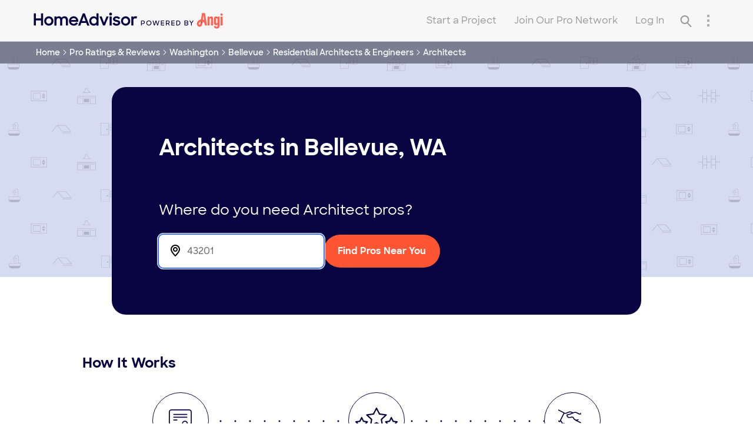

--- FILE ---
content_type: text/javascript;charset=UTF-8
request_url: https://cdn1.homeadvisor.com/rb/207856502/js/bundle/bower_components/jDom.js
body_size: 604
content:

var jDom=(function(exports,w,d){exports.trim=function(){var results=[];for(var i=0;i<arguments.length;++i){results.push(trim(arguments[i]));}
return(results.length>1)?results:results[0];};var trim=function(str){return str.replace(/^\s+|\s+$/g,'');};exports.create=function(obj,isSVG){return create(obj,isSVG);};var create,creator,createElem;create=function(obj,isSVG){return creator(obj,isSVG);};creator=function(obj,isSVG){var elem,contains,i,contentsObj,innerElem;obj.contains=(obj.contains==null)?[]:obj.contains;obj.attributes=(obj.attributes==null)?{}:obj.attributes;obj.bindings=(obj.bindings==null)?{}:obj.bindings;obj.type=(obj.type==null)?'div':obj.type;elem=createElem(obj.type,obj.attributes,obj.bindings,isSVG);contains=obj.contains;if(typeof contains=="string"){elem.appendChild(d.createTextNode(contains));}else{for(i=0;i<contains.length;++i){contentsObj=contains[i];if(typeof contentsObj=='object'){innerElem=create(contentsObj,isSVG);elem.appendChild(innerElem);}else{elem.appendChild(d.createTextNode(contentsObj));}}}
return elem;};createElem=function(type,attributes,bindings,isSVG){var elem,key,val;isSVG=typeof isSVG==='boolean'?isSVG:false;if(isSVG){elem=d.createElementNS('http://www.w3.org/2000/svg',type);}else{elem=d.createElement(type);}
if(typeof attributes!=="undefined"){for(key in attributes){val=attributes[key];elem.setAttribute(key,val);}}
if(typeof bindings!=="undefined"){for(var key in bindings){if(typeof bindings[key]=='function'){addEvent(elem,key,bindings[key]);}}}
return elem;};return exports;})(jDom||{},window,document);jDom=(function(exports,w,d){var _oldMethod,interpret,interpreter;_oldCreate=exports.create;exports.create=function(obj,isSVG){if(typeof obj=='string'){return _oldCreate(interpreter(obj),isSVG);}else{return _oldCreate(obj,isSVG);}};interpret=function(str){var re,text,attr,type,dotIndex,hashIndex,id,classes;re={text:/\${([^}]+)}/,attr:/\$\[(.*?)\]/}
text=str.match(re.text);attr=str.match(re.attr);if(text)str=str.replace(text[0],'');if(attr)str=str.replace(attr[0],'');type='div';if(str.length>0||attr){dotIndex=str.indexOf('.');hashIndex=str.indexOf('#')
if(dotIndex>0&&hashIndex>0){type=str.substring(0,Math.min(dotIndex,hashIndex));str=str.replace(type,'');}else if(dotIndex<0&&hashIndex<0){type=str;str=str.replace(type,'');}else if(dotIndex*hashIndex<0){type=str.substring(0,Math.max(dotIndex,hashIndex));str=str.replace(type,'');}
id=false;classes=false;if(str.length>0){hashIndex=str.indexOf('#');if(hashIndex>-1){id=str.substring(hashIndex+1,str.length);dotIndex=id.indexOf('.');if(dotIndex>-1){id=id.substring(0,dotIndex);}
str=str.replace('#'+id,'');}
if(str.length>0){classes=exports.trim(str.split('.').join(' '));}}}else{if(text&&!attr){return text[1];}}
attr=(attr)?attr[1]:{};if(typeof attr=='string'){var arr=attr.split(',');attr={};for(var i=0;i<arr.length;++i){var theseattrs=arr[i].split('=');attr[theseattrs[0]]=theseattrs[1];}}
if(id)attr.id=id;if(classes)attr['class']=classes;return{'type':type,'attributes':attr,'contains':(text)?[text[1]]:[]};};interpreter=function(str){var levels,currentLevel,obj,plusIndex,starIndex;levels=str.split('$>');plusIndex=levels[0].indexOf('$+');starIndex=levels[0].indexOf('$*');if(plusIndex>-1||starIndex>-1){obj=interpret('div');}else{obj=interpret(levels.splice(0,1)[0]);}
var currobj=obj;for(var i=0;i<levels.length;++i){var siblings=levels[i].split('$+');for(var j=0;j<siblings.length;++j){starIndex=siblings[j].indexOf('$*');if(starIndex>-1){var multiplier=parseInt(siblings[j].substring(starIndex+2,siblings[j].length));siblings[j]=siblings[j].replace('$*'+multiplier,'');for(var k=0;k<multiplier;++k){currobj.contains.push(interpreter(siblings[j]));}}else{currobj.contains.push(interpreter(siblings[j]));}}
currobj=obj.contains[obj.contains.length-1];}
return obj;};return exports;})(jDom||{},window,document);

--- FILE ---
content_type: application/javascript; charset=UTF-8
request_url: https://ha-directory-ssr.homeadvisor.com/_next/static/chunks/499-571f42eeccc5ce13.js
body_size: 56603
content:
(self.webpackChunk_N_E=self.webpackChunk_N_E||[]).push([[499],{2555:function(e,t,n){"use strict";var r=n(5318),a=n(8);t.Z=void 0;var o=r(n(3038)),i=function(e,t){if(!t&&e&&e.__esModule)return e;if(null===e||"object"!==a(e)&&"function"!==typeof e)return{default:e};var n=s(t);if(n&&n.has(e))return n.get(e);var r={},o=Object.defineProperty&&Object.getOwnPropertyDescriptor;for(var i in e)if("default"!==i&&Object.prototype.hasOwnProperty.call(e,i)){var l=o?Object.getOwnPropertyDescriptor(e,i):null;l&&(l.get||l.set)?Object.defineProperty(r,i,l):r[i]=e[i]}r.default=e,n&&n.set(e,r);return r}(n(7294));function s(e){if("function"!==typeof WeakMap)return null;var t=new WeakMap,n=new WeakMap;return(s=function(e){return e?n:t})(e)}var l=function(e){var t=i.default.useState(!1),n=(0,o.default)(t,2),r=n[0],a=n[1];return(0,i.useEffect)((function(){var t=window.matchMedia(e);a(t.matches);var n=function(e){return a(e.matches)};return t.addEventListener("change",n),function(){return t.removeEventListener("change",n)}}),[e]),r};t.Z=l},7228:function(e){e.exports=function(e,t){(null==t||t>e.length)&&(t=e.length);for(var n=0,r=new Array(t);n<t;n++)r[n]=e[n];return r},e.exports.__esModule=!0,e.exports.default=e.exports},2858:function(e){e.exports=function(e){if(Array.isArray(e))return e},e.exports.__esModule=!0,e.exports.default=e.exports},5318:function(e){e.exports=function(e){return e&&e.__esModule?e:{default:e}},e.exports.__esModule=!0,e.exports.default=e.exports},3884:function(e){e.exports=function(e,t){var n=null==e?null:"undefined"!==typeof Symbol&&e[Symbol.iterator]||e["@@iterator"];if(null!=n){var r,a,o=[],i=!0,s=!1;try{for(n=n.call(e);!(i=(r=n.next()).done)&&(o.push(r.value),!t||o.length!==t);i=!0);}catch(l){s=!0,a=l}finally{try{i||null==n.return||n.return()}finally{if(s)throw a}}return o}},e.exports.__esModule=!0,e.exports.default=e.exports},521:function(e){e.exports=function(){throw new TypeError("Invalid attempt to destructure non-iterable instance.\nIn order to be iterable, non-array objects must have a [Symbol.iterator]() method.")},e.exports.__esModule=!0,e.exports.default=e.exports},3038:function(e,t,n){var r=n(2858),a=n(3884),o=n(379),i=n(521);e.exports=function(e,t){return r(e)||a(e,t)||o(e,t)||i()},e.exports.__esModule=!0,e.exports.default=e.exports},8:function(e){function t(n){return e.exports=t="function"==typeof Symbol&&"symbol"==typeof Symbol.iterator?function(e){return typeof e}:function(e){return e&&"function"==typeof Symbol&&e.constructor===Symbol&&e!==Symbol.prototype?"symbol":typeof e},e.exports.__esModule=!0,e.exports.default=e.exports,t(n)}e.exports=t,e.exports.__esModule=!0,e.exports.default=e.exports},379:function(e,t,n){var r=n(7228);e.exports=function(e,t){if(e){if("string"===typeof e)return r(e,t);var n=Object.prototype.toString.call(e).slice(8,-1);return"Object"===n&&e.constructor&&(n=e.constructor.name),"Map"===n||"Set"===n?Array.from(e):"Arguments"===n||/^(?:Ui|I)nt(?:8|16|32)(?:Clamped)?Array$/.test(n)?r(e,t):void 0}},e.exports.__esModule=!0,e.exports.default=e.exports},6010:function(e,t,n){"use strict";function r(e){var t,n,a="";if("string"==typeof e||"number"==typeof e)a+=e;else if("object"==typeof e)if(Array.isArray(e))for(t=0;t<e.length;t++)e[t]&&(n=r(e[t]))&&(a&&(a+=" "),a+=n);else for(t in e)e[t]&&(a&&(a+=" "),a+=t);return a}t.Z=function(){for(var e,t,n=0,a="";n<arguments.length;)(e=arguments[n++])&&(t=r(e))&&(a&&(a+=" "),a+=t);return a}},7954:function(e,t,n){var r=/^\s+|\s+$/g,a=/^[-+]0x[0-9a-f]+$/i,o=/^0b[01]+$/i,i=/^0o[0-7]+$/i,s=parseInt,l="object"==typeof n.g&&n.g&&n.g.Object===Object&&n.g,c="object"==typeof self&&self&&self.Object===Object&&self,u=l||c||Function("return this")(),d=Object.prototype.toString,m=Math.max,p=Math.min,h=function(){return u.Date.now()};function A(e){var t=typeof e;return!!e&&("object"==t||"function"==t)}function f(e){if("number"==typeof e)return e;if(function(e){return"symbol"==typeof e||function(e){return!!e&&"object"==typeof e}(e)&&"[object Symbol]"==d.call(e)}(e))return NaN;if(A(e)){var t="function"==typeof e.valueOf?e.valueOf():e;e=A(t)?t+"":t}if("string"!=typeof e)return 0===e?e:+e;e=e.replace(r,"");var n=o.test(e);return n||i.test(e)?s(e.slice(2),n?2:8):a.test(e)?NaN:+e}e.exports=function(e,t,n){var r,a,o,i,s,l,c=0,u=!1,d=!1,v=!0;if("function"!=typeof e)throw new TypeError("Expected a function");function g(t){var n=r,o=a;return r=a=void 0,c=t,i=e.apply(o,n)}function C(e){return c=e,s=setTimeout(_,t),u?g(e):i}function w(e){var n=e-l;return void 0===l||n>=t||n<0||d&&e-c>=o}function _(){var e=h();if(w(e))return y(e);s=setTimeout(_,function(e){var n=t-(e-l);return d?p(n,o-(e-c)):n}(e))}function y(e){return s=void 0,v&&r?g(e):(r=a=void 0,i)}function b(){var e=h(),n=w(e);if(r=arguments,a=this,l=e,n){if(void 0===s)return C(l);if(d)return s=setTimeout(_,t),g(l)}return void 0===s&&(s=setTimeout(_,t)),i}return t=f(t)||0,A(n)&&(u=!!n.leading,o=(d="maxWait"in n)?m(f(n.maxWait)||0,t):o,v="trailing"in n?!!n.trailing:v),b.cancel=function(){void 0!==s&&clearTimeout(s),c=0,r=l=a=s=void 0},b.flush=function(){return void 0===s?i:y(h())},b}},1451:function(e,t,n){"use strict";n.d(t,{$:function(){return se}});var r=n(7294),a=n(338),o=n(3673),i=n(5195),s=n(7841),l=n.n(s);var c=function(e){var t=e.handle,n=e.body,a=e.collapsible,o=e.showToggle,s=void 0===o||o,c=e.onToggle,u=(0,r.useState)(!a),d=u[0],m=u[1],p=(0,r.useState)(a?0:"100%"),h=p[0],A=p[1];return(0,r.useEffect)((function(){a||(m(!0),A("100%"))}),[a]),r.createElement("div",{className:l().root},r.createElement("div",{role:"button",onClick:function(){m(!d&&a),c&&c(!d&&a),A(a&&d?0:"100%")},onKeyDown:function(){return!0},tabIndex:d?-1:0,className:l().collapseButton},t,a&&s&&r.createElement(i.Z,{plus:!d,className:l().plusMinusIcon})),r.createElement("div",{className:l().body,style:{maxHeight:h}},n))},u=n(828),d=n(2995),m=n.n(d);function p(e){var t=(0,u.Z)(e.split(","),2),n=t[0],r=t[1];return"https://www.homeadvisor.com/c.".concat(n.replace(/\s/g,"_"),".").concat(r.trim(),".html")}var h=function(e){var t=e.cities,n=e.ctaGroup;return r.createElement(r.Fragment,null,n,r.createElement("div",{className:m().root},t.map((function(e){var t=e.text,n=e.url;return r.createElement("a",{key:t,href:0===n.length?p(t):n,className:m().link},t)}))))},A=n(7599),f=n.n(A);var v=function(){return r.createElement("div",{className:f().root},r.createElement("span",{className:f().titleText},"Most Popular Cities"),r.createElement("hr",{className:f().hr}),r.createElement("a",{href:"https://www.homeadvisor.com/clp/",className:f().link},"Browse by State ",r.createElement(o.Z,{"aria-hidden":!0,className:f().chevron})))},g=n(4551),C=n.n(g);var w=function(){return r.createElement("div",{className:C().root},"Additional Cities")},_=n(3786),y=n.n(_);var b=function(e){var t=e.category;return r.createElement("div",null,r.createElement("h3",{className:y().heading},t.name),r.createElement("ul",{className:y().linksList},t.links.map((function(e){var t=e.text,n=e.url;return r.createElement("li",{className:y().linkListItem,key:t},r.createElement("a",{href:n,className:y().link},t))}))))};var E=[{name:"Homeowner Services",links:[{url:"https://www.homeadvisor.com/profinder/",text:"Find Pros"},{url:"https://www.homeadvisor.com/c.html",text:"Browse Pro Directory"},{url:"https://www.homeadvisor.com/storefront/",text:"Fixed Price Services"},{url:"https://www.homeadvisor.com/membership/",text:"Key Membership"},{url:"https://www.homeadvisor.com/r/affirm-financing/",text:"Financing"}]},{name:"Homeowner Resources",links:[{url:"https://www.homeadvisor.com/myhomeadvisor/settings",text:"My Account"},{url:"https://www.homeadvisor.com/cost/",text:"True Cost Guide"},{url:"https://www.homeadvisor.com/r/",text:"Resource Center"},{url:"https://www.homeadvisor.com/labs/rap/",text:"Refer a Pro"},{url:"https://www.homeadvisor.com/near-me/",text:"Pros Near Me"},{url:"https://www.homeadvisor.com/customer-care/",text:"A Note from Our Team"},{url:"https://www.homeadvisor.com/r/state-by-state-licensing-requirements/",text:"Licensing Requirements"}]},{name:"For Service Professionals",links:[{url:"https://pro.homeadvisor.com/servlet/LoginServlet",text:"Service Professional Log In"},{url:"https://www.homeadvisor.com/spa/zip",text:"Join Our Pro Network"},{url:"https://pro.homeadvisor.com/r/?m=sp_pro_center&entry_point_id=33522463",text:"Pro Resource Center"},{url:"https://pro.homeadvisor.com/home-improvement-contractor-leads/",text:"Contractor Leads"},{url:"https://pro.homeadvisor.com/nationalaccounts/",text:"National Accounts"}]},{name:"About HomeAdvisor",links:[{url:"https://www.homeadvisor.com/r/code-of-conduct/",text:"Code of Conduct"},{url:"https://www.homeadvisor.com/contact/",text:"Contact Us"},{url:"https://www.homeadvisor.com/how-it-works/",text:"How it Works"},{url:"https://www.homeadvisor.com/help/faqs/",text:"Help and FAQs"},{url:"https://ir.angi.com/",text:"Investor Relations"},{url:"https://boards.greenhouse.io/angi",text:"Careers"}]}],L=[{url:"https://www.travaux.com/",text:"France: Travaux"},{url:"https://www.my-hammer.de/",text:"Germany: MyHammer"},{url:"https://www.instapro.it/",text:"Italy: Instapro"},{url:"https://www.werkspot.nl/",text:"Netherlands: Werkspot"},{url:"https://www.mybuilder.com/",text:"UK: MyBuilder"}],S=[{url:"https://www.facebook.com/HomeAdvisor",Comp:function(e){return r.createElement("svg",Object.assign({viewBox:"0 0 30 30",xmlns:"http://www.w3.org/2000/svg"},e),r.createElement("g",null,r.createElement("circle",{cx:"50%",cy:"50%",r:"40%",fill:"transparent"}),r.createElement("path",{d:"M15,3.5A11.5,11.5,0,1,0,26.5,15,11.5,11.5,0,0,0,15,3.5m4.31,7.91H17.16a.78.78,0,0,0-.72.71v.72h2.15v2.88H16.44v5.75H13.56V15.72H11.41V12.84h2.15V11.41A3.2,3.2,0,0,1,16.9,8.53h2.41Z"})))}},{url:"https://www.instagram.com/homeadvisor",Comp:function(e){return r.createElement("svg",Object.assign({viewBox:"0 0 30 30",xmlns:"http://www.w3.org/2000/svg"},e),r.createElement("g",null,r.createElement("circle",{cx:"50%",cy:"50%",r:"40%",fill:"transparent"}),r.createElement("path",{d:"M18.26,12H20a.3.3,0,0,0,.3-.3V10a.3.3,0,0,0-.3-.3H18.26a.29.29,0,0,0-.3.3v1.73A.29.29,0,0,0,18.26,12Z"}),r.createElement("path",{d:"M18.62,14a3.94,3.94,0,0,1,.14,1,3.76,3.76,0,1,1-7.52,0,3.56,3.56,0,0,1,.14-1c0-.13.08-.26.13-.38h-2v5.63a1.33,1.33,0,0,0,1.32,1.33h8.44a1.33,1.33,0,0,0,1.32-1.33V13.59H18.49C18.54,13.71,18.58,13.84,18.62,14Z"}),r.createElement("path",{d:"M15,17.42A2.42,2.42,0,0,0,17.42,15a2.36,2.36,0,0,0-.31-1.18,1.76,1.76,0,0,0-.14-.23,2.44,2.44,0,0,0-2-1,2.41,2.41,0,0,0-2,1,1.14,1.14,0,0,0-.15.23A2.36,2.36,0,0,0,12.58,15,2.42,2.42,0,0,0,15,17.42Z"}),r.createElement("path",{d:"M15,3.5A11.5,11.5,0,1,0,26.5,15,11.5,11.5,0,0,0,15,3.5Zm6.89,16.22a2.17,2.17,0,0,1-2.17,2.17H10.28a2.16,2.16,0,0,1-2.16-2.17V10.28a2.16,2.16,0,0,1,2.16-2.17h9.44a2.17,2.17,0,0,1,2.17,2.17Z"})))}},{url:"https://www.linkedin.com/company/homeadvisor",Comp:function(e){return r.createElement("svg",Object.assign({viewBox:"0 0 30 30",xmlns:"http://www.w3.org/2000/svg"},e),r.createElement("g",null,r.createElement("circle",{cx:"50%",cy:"50%",r:"40%",fill:"transparent"}),r.createElement("path",{d:"M15,3.5A11.5,11.5,0,1,0,26.5,15,11.5,11.5,0,0,0,15,3.5M8.53,12.12h2.88v9.35H8.53ZM10,11.41A1.44,1.44,0,1,1,11.41,10,1.44,1.44,0,0,1,10,11.41Zm11.5,10.06H18.59V16.08a1.31,1.31,0,0,0-.49-.87,1.66,1.66,0,0,0-1.2,0l-1.18.57v5.72H12.84V12.12h2.88v.45a4.48,4.48,0,0,1,3.79.13,4.11,4.11,0,0,1,2,3.38Z"})))}},{url:"https://www.pinterest.com/homeadvisor",Comp:function(e){return r.createElement("svg",Object.assign({viewBox:"0 0 30 30",xmlns:"http://www.w3.org/2000/svg"},e),r.createElement("g",null,r.createElement("circle",{cx:"50%",cy:"50%",r:"40%",fill:"transparent"}),r.createElement("path",{d:"M15.37,3.65a11.5,11.5,0,1,0,11.5,11.5A11.5,11.5,0,0,0,15.37,3.65ZM19,16.78c-.9.75-3,1.26-4.12.42-.16-.12-.23-.49-.43-.35s-.29,1.17-.36,1.42a12.45,12.45,0,0,1-.51,1.49A13.79,13.79,0,0,1,12,22.47c.06-.59,0-1.19,0-1.78a15.82,15.82,0,0,1,.55-3.29,11.4,11.4,0,0,0,.75-3.19,10.21,10.21,0,0,1-.21-1.81c.18-1.17,1.89-2.25,2.49-.9.68,1.56-1.46,3.44-.29,4.52a1.8,1.8,0,0,0,1.35.27c2.47-.48,2.82-5.5.79-6.67a4,4,0,0,0-5.91,3.62c.11,1,1.21,1.6.28,2.5a2.77,2.77,0,0,1-1.85-3c0-3.22,3.1-5.24,6.48-4.87a4.77,4.77,0,0,1,4.27,3.9A6,6,0,0,1,19,16.78Z"})))}},{url:"https://www.twitter.com/homeadvisor",Comp:function(e){return r.createElement("svg",Object.assign({viewBox:"0 0 30 30",xmlns:"http://www.w3.org/2000/svg"},e),r.createElement("g",null,r.createElement("circle",{cx:"50%",cy:"50%",r:"40%",fill:"transparent"}),r.createElement("path",{d:"M15,26.5A11.5,11.5,0,1,0,3.5,15,11.5,11.5,0,0,0,15,26.5M12.7,15.79a1.62,1.62,0,0,1-1.77-.94,1.25,1.25,0,0,1,1-.42,1.9,1.9,0,0,1-1.61-1.56,2.75,2.75,0,0,1,.88-.12,2.11,2.11,0,0,1-1.22-2,26.7,26.7,0,0,1,3.69,1.76,5.47,5.47,0,0,1,1.08,1c.52-1.49,1.16-3,2.25-3.79a.81.81,0,0,1-.21.47,2,2,0,0,1,1.12-.58c-.05.33-.49.52-.76.63.21-.07,1.28-.59,1.4-.29s-.74.49-.89.55l-.33.14a3.14,3.14,0,0,1,3,2.59c0,.11.06.24.08.36a2.36,2.36,0,0,0,1.69-.2,1.72,1.72,0,0,1-1.56,1,3.13,3.13,0,0,0,1.63.18,2.11,2.11,0,0,1-1.72.71c-1.17,5.17-9,7.36-12.66,2a3.59,3.59,0,0,0,5.33-.15C12.25,17.27,11.59,16.31,12.7,15.79Z"})))}},{url:"https://www.youtube.com/user/HomeAdvisor",Comp:function(e){return r.createElement("svg",Object.assign({viewBox:"0 0 30 30",xmlns:"http://www.w3.org/2000/svg"},e),r.createElement("g",null,r.createElement("circle",{cx:"50%",cy:"50%",r:"40%",fill:"transparent"}),r.createElement("path",{d:"M20.1,17.56a.38.38,0,0,0-.32.12.62.62,0,0,0-.1.4v.45h.83v-.45a.69.69,0,0,0-.1-.4A.37.37,0,0,0,20.1,17.56Z"}),r.createElement("path",{d:"M16.88,17.55a.48.48,0,0,0-.2,0,.72.72,0,0,0-.19.13V20.5a.77.77,0,0,0,.22.16.57.57,0,0,0,.22,0,.34.34,0,0,0,.26-.09.48.48,0,0,0,.08-.31V18a.49.49,0,0,0-.1-.34A.36.36,0,0,0,16.88,17.55Z"}),r.createElement("path",{d:"M15,3.5A11.5,11.5,0,1,0,26.5,15,11.5,11.5,0,0,0,15,3.5ZM11.76,16.19H10.67v5.16H9.62V16.19H8.53v-.88h3.23Zm0-1H10.61V12.55l-1.41-4h1.19l.77,2.66h.08L12,8.53h1.2l-1.38,3.89Zm3.05,6.17h-.93v-.49a2.14,2.14,0,0,1-.54.41,1.14,1.14,0,0,1-.54.14.58.58,0,0,1-.49-.2.9.9,0,0,1-.17-.59V16.89h.94v3.42a.37.37,0,0,0,.06.23.24.24,0,0,0,.19.07.54.54,0,0,0,.26-.1,1.54,1.54,0,0,0,.29-.23V16.89h.93Zm-.07-6a1.64,1.64,0,0,1-1.1-.37,1.3,1.3,0,0,1-.41-1V11.4a1.12,1.12,0,0,1,.42-.91,1.82,1.82,0,0,1,1.14-.34,1.57,1.57,0,0,1,1.07.36,1.15,1.15,0,0,1,.42.92V14a1.26,1.26,0,0,1-.41,1A1.65,1.65,0,0,1,14.77,15.31Zm3.46,5.12a1.05,1.05,0,0,1-.22.72.79.79,0,0,1-.63.25,1.22,1.22,0,0,1-.49-.09,1.27,1.27,0,0,1-.4-.3v.34h-.95v-6h.95v1.94a1.44,1.44,0,0,1,.4-.31.94.94,0,0,1,.43-.1.84.84,0,0,1,.68.28,1.32,1.32,0,0,1,.23.83Zm-.33-5.18a.68.68,0,0,1-.55-.21,1,1,0,0,1-.19-.66v-4.1h1.05V14a.41.41,0,0,0,.07.25.27.27,0,0,0,.21.08.62.62,0,0,0,.3-.1,1.35,1.35,0,0,0,.32-.27V10.28h1.05v4.9H19.11v-.54a2.29,2.29,0,0,1-.6.46A1.44,1.44,0,0,1,17.9,15.25Zm3.57,4H19.68v.85a.92.92,0,0,0,.09.48.37.37,0,0,0,.32.14.42.42,0,0,0,.33-.12.88.88,0,0,0,.09-.5v-.21h1v.23a1.39,1.39,0,0,1-.35,1,1.45,1.45,0,0,1-1.05.35,1.3,1.3,0,0,1-1-.37,1.37,1.37,0,0,1-.36-1v-2a1.22,1.22,0,0,1,.4-.95,1.44,1.44,0,0,1,1-.36,1.34,1.34,0,0,1,1,.34,1.29,1.29,0,0,1,.34,1Z"}),r.createElement("path",{d:"M14.77,11a.5.5,0,0,0-.31.1.32.32,0,0,0-.12.26V14a.39.39,0,0,0,.43.43.51.51,0,0,0,.34-.11.43.43,0,0,0,.13-.32V11.36a.33.33,0,0,0-.13-.26A.6.6,0,0,0,14.77,11Z"})))}}],M=[{url:"https://legal.homeadvisor.com/#privacy-policy",omni:"Pactsafe : Privacy",text1:"Privacy",text2:"Policy",text3:""},{url:"https://legal.homeadvisor.com/#California-Privacy",omni:"Pactsafe : California Privacy",text1:"California",text2:"Privacy",text3:""},{url:"https://www.homeadvisor.com/donotsell",omni:"Pactsafe : Do Not Sell",text1:"Do Not Sell ",text2:"or Share My ",text3:"Personal Information"},{omni:"Pactsafe : Accessibility Tools",text1:"Accessibility",text2:"Tools",text3:""}],k=n(4818),x=n.n(k),I="https://xy59r.app.goo.gl/2kU8",P="Download HomeAdvisor's Free App";var N=function(){return r.createElement("div",null,r.createElement("h3",{className:x().heading},"Get our Angi-powered app"),r.createElement("div",{className:x().downloadsWrapper},r.createElement("a",{href:I,target:"_blank",rel:"noreferrer","aria-label":P},r.createElement("img",{src:"[data-uri]",alt:"App Store HomeAdvisor",className:x().appleImg})),r.createElement("a",{href:I,target:"_blank",rel:"noreferrer","aria-label":P},r.createElement("img",{src:"[data-uri]",alt:"Play Store HomeAdvisor",className:x().androidImg}))))},H=n(7803),R=n.n(H);var O=function(){return r.createElement("div",null,r.createElement("h3",{className:R().heading},"Stay Connected"),r.createElement("div",{className:R().compWrapper},S.map((function(e){var t=e.url,n=e.Comp;return r.createElement("a",{rel:"noopener noreferrer",target:"_blank",href:t,key:t},r.createElement(n,{className:R().comp}))}))))},T=n(3414),B=n.n(T);var Z=function(){return r.createElement("div",{className:B().root},r.createElement("form",{action:"https://www.homeadvisor.com/sm/emailprefs/signup",method:"post"},r.createElement("h2",{className:B().heading},"Sign up for Free Project ",r.createElement("br",null),"Cost Information"),r.createElement("div",{className:B().inputWrapper},r.createElement("input",{name:"email",placeholder:"Email",type:"email",className:B().inputField})),r.createElement("div",{className:B().inputWrapper},r.createElement("input",{name:"zip",pattern:"(^\\d{5}(-\\d{4})?$)|(^[a-zA-Z]\\d[a-zA-Z]( ?\\d[a-zA-Z]\\d)?$)",placeholder:"ZIP Code",className:B().inputField})),r.createElement("input",{name:"marketingOptIn",type:"hidden",value:"marketingOptIn"}),r.createElement("input",{name:"bypassWelcomeEmail",type:"hidden",value:"bypassWelcomeEmail"}),r.createElement("button",{type:"submit",value:"Subscribe","data-track-omni":"MyHA:EmailPrefsJoin:Subscribe","data-sid_type":"Clickmap","data-sid":"Footer Subscribe",className:B().subscribeButton},"Subscribe")))},j=n(4382),D=n.n(j);var V=function(){return r.createElement("div",{className:D().bg},r.createElement("div",{className:D().root},r.createElement("div",{className:D().resourceWrapper},r.createElement("div",{className:D().signupWrapper},r.createElement(Z,null)),r.createElement("div",{className:D().stayConnectedWrapper},r.createElement(O,null)),r.createElement(N,null)),E.map((function(e){return r.createElement(b,{category:e,key:e.name})}))))},W=n(2670),F=n(655),z=function(e,t,n,r){return new(n||(n=Promise))((function(a,o){var i=function(e){try{l(r.next(e))}catch(t){o(t)}},s=function(e){try{l(r.throw(e))}catch(t){o(t)}},l=function(e){var t;e.done?a(e.value):(t=e.value,(0,W.Z)(t,n)?t:new n((function(e){e(t)}))).then(i,s)};l((r=r.apply(e,t||[])).next())}))},G="do_load_accesibe_js";function X(){return z(this,void 0,void 0,(function(){return(0,F.__generator)(this,(function(e){switch(e.label){case 0:return window.acsbJS?[2]:[4,new Promise((function(e){var t=document.createElement("script");t.onload=e,t.src="https://acsbapp.com/apps/app/dist/js/app.js",t.async=!0,document.body.appendChild(t)}))];case 1:return e.sent(),window.acsbJS.init({statementLink:"",footerHtml:"Web Accessibility Settings",hideMobile:!1,hideTrigger:!1,language:"en",position:"left",leadColor:"#282827",triggerColor:"#fc5647",triggerRadius:"50%",triggerPositionX:"left",triggerPositionY:"bottom",triggerIcon:"people",triggerSize:"medium",triggerOffsetX:20,triggerOffsetY:20,mobile:{triggerSize:"small",triggerPositionX:"left",triggerPositionY:"bottom",triggerOffsetX:20,triggerOffsetY:20,triggerRadius:"50%"}}),[2]}}))}))}var U=function(){return(0,r.useEffect)((function(){"yes"===window.localStorage.getItem(G)&&X()}),[]),(0,r.useCallback)((function(){window.localStorage.setItem(G,"yes"),X(),function(){var e=setInterval((function(){var t=document.querySelector(".acsb-trigger");(0,W.Z)(t,HTMLElement)&&(t.click(),window.clearInterval(e))}),100)}()}),[])},Y=n(1093),J=n.n(Y);var Q=function(){var e=U();return r.createElement("div",{className:J().root},r.createElement("div",{className:J().wrapper},r.createElement("h3",{className:J().heading},"HomeAdvisor International:"),r.createElement("div",{className:J().internationalLinksWrapper},L.map((function(e,t){var n=e.url,a=e.text;return r.createElement(r.Fragment,{key:a},r.createElement("a",{href:n,className:J().internationalLink},a),t<L.length-1&&r.createElement("div",{className:J().internationalLinkSeparator}))}))),r.createElement("div",{className:J().trademarkLinksWrapper},M.map((function(t,n){var a=t.url,o=t.omni,i=t.text1,s=t.text2,l=t.text3;return r.createElement(r.Fragment,{key:"".concat(i," ").concat(s," ").concat(l)},r.createElement("a",{className:J().trademarkLink,href:a,target:"_blank",rel:"noreferrer","data-track-omni":o,"data-track-omni-type":"e",onClick:null==a?e:void 0},r.createElement("div",{className:J().trademarkLinkTextWrapper},r.createElement("p",{className:J().trademarkLinkText},i),r.createElement("p",{className:J().trademarkLinkText},s),r.createElement("p",{className:J().trademarkLinkText},l))),n<M.length-1&&r.createElement("div",{className:J().trademarkLinkSeparator}))}))),r.createElement("div",{className:J().termsWrapper},"By using HomeAdvisor, you agree to our",r.createElement("a",{href:"https://legal.homeadvisor.com/#terms",target:"_blank",rel:"noreferrer","data-track-omni":"Pactsafe : TNC","data-track-omni-type":"e",className:J().termsLink},"Terms & Conditions")),r.createElement("div",{className:J().copyright},"\xa9 Copyright 1999 - ",(new Date).getFullYear()," HomeAdvisor, Inc. All Rights Reserved")))},q=n(3442),K=n.n(q);function $(e){var t=e.category,n=(0,r.useState)(!1),a=n[0],o=n[1];return r.createElement(c,{showToggle:!1,collapsible:!0,onToggle:o,handle:r.createElement("h3",{className:K().heading,style:{borderBottom:"1px solid #999"}},t.name,r.createElement(i.Z,{plus:!a,size:12})),body:r.createElement("div",{style:{borderBottom:"1px solid #999"},className:K().body},r.createElement("ul",{className:K().categoryLinksWrapper},t.links.map((function(e){var t=e.text,n=e.url;return r.createElement("li",{className:K().categoryListItem,key:t},r.createElement("a",{href:n,className:K().categoryLink},t))}))))})}var ee=E.concat([{name:"HomeAdvisor International",links:L}]);var te=function(){return r.createElement("div",{className:K().bg},r.createElement("div",{className:K().root},r.createElement("div",{style:{borderTop:"1px solid #999"}},ee.map((function(e){return r.createElement($,{category:e,key:e.name})})))))},ne=n(9858),re=n.n(ne);var ae=function(){var e=U();return r.createElement("div",{className:re().root},r.createElement("h3",{className:re().heading},"Follow Us"),r.createElement("div",{className:re().socialMediaLinksWrapper},S.map((function(e){var t=e.url,n=e.Comp;return r.createElement("a",{rel:"noopener noreferrer",target:"_blank",href:t,key:t},r.createElement(n,{className:re().socialMediaComp}))}))),r.createElement("div",{className:re().trademarkLinksWrapper},M.map((function(t,n){var a=t.url,o=t.omni,i=t.text1,s=t.text2;return r.createElement(r.Fragment,{key:a||"accessibility_link"},r.createElement("a",{className:re().trademarkLink,href:a,target:"_blank",rel:"noreferrer","data-track-omni":o,"data-track-omni-type":"e",onClick:null==a?e:void 0},r.createElement("div",{className:re().trademarkLinkTextWrapper},r.createElement("p",{className:re().trademarkLinkText},i),r.createElement("p",{className:re().trademarkLinkText},s))),n<M.length-1&&r.createElement("div",{className:re().trademarkLinkSeparator}))}))),r.createElement("div",{className:re().termsWrapper},"By using HomeAdvisor, you agree to our",r.createElement("br",null),r.createElement("a",{href:"https://legal.homeadvisor.com/#terms",target:"_blank",rel:"noreferrer","data-track-omni":"Pactsafe : TNC","data-track-omni-type":"e",className:re().termsLink},"Terms & Conditions")),r.createElement("div",{className:re().copyright},"\xa9 Copyright 1999 - ",(new Date).getFullYear()," HomeAdvisor, Inc. All Rights Reserved"))},oe=n(9677),ie=n.n(oe),se=r.forwardRef((function(e,t){var n=e.popularCities,i=void 0===n?[]:n,s=e.additionalCities,l=void 0===s?[]:s,u=(0,a.Z)("(max-width: ".concat(1024,"px)"));return r.createElement("footer",{className:ie().root,ref:t},r.createElement(c,{key:"PopularCitiesCollapsible",showToggle:!0,collapsible:u,handle:r.createElement(v,null),body:r.createElement(r.Fragment,{key:"PopularCities"},r.createElement(h,{cities:i,ctaGroup:u&&r.createElement("div",{className:ie().citiesGridCTAGroup},r.createElement("a",{href:"https://www.homeadvisor.com/clp/",className:ie().citiesGridCTAGroupLink},"Browse by State"," ",r.createElement(o.Z,{"aria-hidden":!0,className:ie().citiesGridCTAGroupChevron})))}),r.createElement(c,{key:"AdditionalCitiesCollapsible",collapsible:!0,showToggle:!0,handle:r.createElement(w,null),body:r.createElement("div",{className:ie().additionalCitiesBody},r.createElement(h,{cities:l,key:"AdditionalCityGrid"}))}))}),r.createElement("div",{className:ie().desktopSubRoot},r.createElement(V,null),r.createElement(Q,null)),r.createElement("div",{className:ie().mobileSubRoot},r.createElement("div",{className:ie().mobileSubRootBg},r.createElement("div",{className:ie().resourceWrapper},r.createElement("div",{className:ie().getOurAppWrapper},r.createElement(N,null)),r.createElement(Z,null))),r.createElement(te,null),r.createElement(ae,null)))}));se.displayName="Footer"},3769:function(e,t,n){"use strict";n.d(t,{Z:function(){return f}});var r=n(2670),a=n(9815),o=n(655),i=n(7294),s=n(6741),l=function(e,t){var n={};for(var r in e)Object.prototype.hasOwnProperty.call(e,r)&&t.indexOf(r)<0&&(n[r]=e[r]);if(null!=e&&"function"===typeof Object.getOwnPropertySymbols){var a=0;for(r=Object.getOwnPropertySymbols(e);a<r.length;a++)t.indexOf(r[a])<0&&Object.prototype.propertyIsEnumerable.call(e,r[a])&&(n[r[a]]=e[r[a]])}return n};var c=function(e){var t=e.color,n=void 0===t?"#333":t,r=e.className,a=void 0===r?"[&>*]:[pointer-events:auto]":r,o=e.width,s=void 0===o?"14":o,c=e.height,u=void 0===c?"20":c,d=l(e,["color","className","width","height"]);return i.createElement("svg",Object.assign({xmlns:"http://www.w3.org/2000/svg",width:s,height:u,viewBox:"0 0 30 30",className:a},d),i.createElement("g",{id:"Layer_2","data-name":"Layer 2"},i.createElement("path",{fill:n,className:"cls-1",d:"M16.41,15,25.6,5.81A1,1,0,1,0,24.19,4.4L15,13.59,5.82,4.41A1,1,0,0,0,4.41,5.82L13.59,15,4.4,24.19a1,1,0,0,0,0,1.41,1,1,0,0,0,.7.3,1,1,0,0,0,.71-.3L15,16.41l9.18,9.18a1,1,0,0,0,1.41,0,1,1,0,0,0,0-1.41Z"})))},u=n(7954),d=n.n(u),m=n(6010),p=n(9504),h=n.n(p),A=function(e,t,n,a){return new(n||(n=Promise))((function(o,i){var s=function(e){try{c(a.next(e))}catch(t){i(t)}},l=function(e){try{c(a.throw(e))}catch(t){i(t)}},c=function(e){var t;e.done?o(e.value):(t=e.value,(0,r.Z)(t,n)?t:new n((function(e){e(t)}))).then(s,l)};c((a=a.apply(e,t||[])).next())}))},f=function(e){var t=e.autocompleteTrackingMethods,n=e.inputRef,r=e.inputId,l=void 0===r?"searchInput":r,u=e.placeholder,p=void 0===u?"Search HomeAdvisor":u,f=e.isHero,v=void 0!==f&&f,g=e.sourcePage,C=void 0===g?"Header":g,w=e.analyticsPageName,_=void 0===w?"":w,y=e.getHomeadvisorUrl,b=void 0===y?function(e){return e}:y,E=e.searchOpened,L=void 0===E||E,S=e.setSearchOpened,M=(0,i.useState)(-1),k=M[0],x=M[1],I=(0,i.useState)(!1),P=I[0],N=I[1],H=[{name:"Popular Services",description:"Popular Services",url:"",oid:-1},{name:"Roofing & Gutters",description:"Roofing & Gutters",url:"/category.Roofing-Siding-Gutters.10217.html",oid:-2},{name:"Additions and Remodels",description:"Additions and Remodels",url:"/category.Additions-Remodeling.12001.html",oid:-3},{name:"HVAC",description:"HVAC",url:"/category.Heating-Cooling.10211.html",oid:-4},{name:"Plumbing",description:"Plumbing",url:"/category.Plumbing.10216.html",oid:-5},{name:"Painting",description:"Painting",url:"/category.Painting-Staining.10215.html",oid:-6}],R=H,O=(0,i.useState)(R),T=O[0],B=O[1],Z=(0,i.useState)(!1),j=Z[0],D=Z[1],V=(0,i.useCallback)(d()((function(e){return A(void 0,void 0,void 0,(function(){var t,n,r,i,s,l,c;return(0,o.__generator)(this,(function(o){switch(o.label){case 0:return 0!==(t=e.target.value).length?[3,1]:(N(!0),B(H),[3,5]);case 1:return o.trys.push([1,4,,5]),n={r_username:"cammlagoogle",r_accesskey:"43xNWjRy",query:"".concat(t.replace(/\s+$/g,""))},r=new URLSearchParams(n),[4,fetch(b("".concat("/api","/resource/v1/site-search/suggest?").concat(r.toString())))];case 2:return[4,o.sent().json()];case 3:return i=o.sent(),s=i.tasks.filter((function(e){return e.oid>0})).map((function(e){return e})),l={action:"SEARCH",startIndex:"",useExtSearch:"false",headerSearchTrack:"true",searchType:"SiteTaskSearch",initialSearch:"true",sourcePage:C,query:"".concat(t)},c=new URLSearchParams(l),B((0,a.Z)(s).concat([{description:"View All Results",oid:-7,name:"View All Results",url:"/sitesearch/searchQuery?".concat(c.toString())}])),N(!0),[3,5];case 4:return o.sent(),B([]),N(!1),[3,5];case 5:return[2]}}))}))}),300),[]);return(0,i.useEffect)((function(){if(P&&t){var e=t.onFocus;""!==_?e(_):e()}}),[P]),i.createElement("div",{className:(0,m.Z)(h().root,v&&h().heroRoot,!v&&L&&h().headerRootSearchOpen,!v&&!L&&h().headerRootSearchClose)},i.createElement("div",{className:(0,m.Z)(h().inputContainer,v?h().heroInputContainer:h().headerInputContainer,!v&&P&&h().headerInputContainerFocus)},!v&&S?i.createElement(s.Z,{className:(0,m.Z)(h().headerSearchIcon,!L&&h().headerSearchIconClickable),onMouseDown:function(){return S(!0)},"data-testid":"magnifying-glass-btn"}):i.createElement(s.Z,{className:h().heroSearchIcon}),i.createElement("input",{id:l,autoComplete:"off",className:(0,m.Z)(v?h().heroInput:h().headerInput,!v&&L&&h().headerInputSearchOpened,!v&&!L&&h().headerInputSearchClosed),"data-search-placement":v?"Hero":"Header","data-task-search-form-id":"site-search","data-typeahead":"false","data-testid":"search-input",type:"text",placeholder:p,name:"query",ref:n,onChange:V,onKeyDown:function(e){if(D(!0),N(!0),13===e.keyCode){if(t){var n=t.onOptionClick;T[k]&&(e.preventDefault(),n(T[k].description,e.target.value),window.location.assign(b(T[k].url)))}}else if(38===e.keyCode){var r=k<=0?T.length-1:(k-1)%T.length;-1===T[r].oid&&(r=T.length-1),x(r)}else if(40===e.keyCode){var a=(k+1)%T.length;-1===T[a].oid&&(a+=1),x(a)}return null},onFocus:function(){N(!!j),S&&S(!0)},onBlur:function(){x(-1),N(!1)},onMouseDown:function(){D(!0),N(!0)}}),!v&&S&&i.createElement(c,{color:"#ccc",width:"30",height:"68",className:(0,m.Z)(h().xIcon,L?h().xIconSearchOpened:h().xIconSearchClosed),onMouseDown:function(){return S(!1)}})),i.createElement("div",{"data-testid":"search-dropdown",className:(0,m.Z)(h().dropdownContainer,v?h().heroDropdownContainer:h().headerDropdownContainer,P?h().showDropdownContainer:h().hideDropdownContainer)},T.length?i.createElement("ul",{className:(0,m.Z)(h().listContainer,v?h().heroListContainer:h().headerListContainer),onMouseLeave:function(){return x(-1)}},T.map((function(e,r){return i.createElement("div",{key:e.oid},-1===e.oid?i.createElement("li",{key:e.oid,"data-testid":"autocomplete-listitem",className:h().popularServicesListItem},e.description):i.createElement("li",{key:e.oid,"data-testid":"autocomplete-listitem",className:(0,m.Z)(h().listItem,r===k&&h().activeListItem),onMouseDown:function(n){return function(e,n,r){var a=n.url,o=n.description;e.preventDefault(),t&&(0,t.onOptionClick)(o,e.target.value,r||null),window.location.assign(b(a))}(n,e,r)},onMouseEnter:function(){return x(r)}},function(e){var t,r=null===(t=null===n||void 0===n?void 0:n.current)||void 0===t?void 0:t.value;return r&&0!==r.length&&"View All Results"!==e?e.split(new RegExp("(".concat(r,")"),"gi")).map((function(e,t){var n="".concat(e).concat(t);return e.toLowerCase()===r.toLowerCase()?i.createElement("b",{key:n},e):e})):e}(e.description)))}))):i.createElement("div",null)))}},6628:function(e,t,n){"use strict";n.d(t,{Z:function(){return ee}});var r=n(7294),a=n(1163),o=n(1752),i=n.n(o),s=n(6010),l=n(93),c=n.n(l);function u(e){return r.createElement("svg",Object.assign({id:"HomeAdvisor_logo",className:(0,s.Z)(c().root,"ha--haLogo"),xmlns:"http://www.w3.org/2000/svg",viewBox:"0 0 810.21 115.42"},e),r.createElement("path",{className:"cls-1",fill:"#070441",d:"M772,36h13.22v8.58q4-8.58,14.8-8.58a20.21,20.21,0,0,1,10.16,2.47l-5,12.62a13.29,13.29,0,0,0-8-2.27c-7.79,0-11.84,4.15-11.84,14.11V93.65H772Z"}),r.createElement("path",{className:"cls-1",fill:"#070441",d:"M466.5,21.7H480l25.65,72h-14l-4.44-12.82H459.3l-4.44,12.82h-14Zm-2.66,46.36h18.94l-9.47-27.32Z"}),r.createElement("path",{className:"cls-1",fill:"#070441",d:"M504.26,64.91c0-19.14,14-30.09,28.61-30.09,7.5,0,14.21,3,18.45,8V20.72h13.41v73H551.42V86.22a23.67,23.67,0,0,1-18.75,8.68C518.76,94.9,504.26,83.85,504.26,64.91Zm47.85-.2c0-9.86-7.3-17.75-17.27-17.75a17.37,17.37,0,0,0-17.46,17.75c0,10.06,7.6,18,17.46,18S552.11,74.68,552.11,64.71Z"}),r.createElement("path",{className:"cls-1",fill:"#070441",d:"M570.4,36.21h13.91l14.9,40.64,14.6-40.64h13.71l-21.7,57.7H592.4Z"}),r.createElement("path",{className:"cls-1",fill:"#070441",d:"M640,13.72c5.23,0,8.39,3.35,8.39,8.38s-3.16,8.29-8.39,8.29c-5.43,0-8.39-3.26-8.39-8.29S634.86,13.72,640,13.72Zm-6.71,22.49H646.7v57.7H633.28Z"}),r.createElement("path",{className:"cls-1",fill:"#070441",d:"M651.69,81.09,664,75.17a14.78,14.78,0,0,0,13.91,8.39c6.61,0,9.87-3.16,9.87-7,0-4.24-6.42-5-13.52-6.61-9.87-2.07-20.22-5.22-20.22-17.36,0-9.27,9-17.65,22.69-17.65,11.74,0,19.14,4.53,23.58,11.93L689,52.58A13.68,13.68,0,0,0,676.75,46c-6.32,0-9.28,3-9.28,6.22,0,3.85,4.54,4.83,13.22,6.71C690.16,60.77,701,64.12,701,76.26c0,8.08-7.21,18.84-23.68,18.84C664.41,95.1,656.33,90.16,651.69,81.09Z"}),r.createElement("path",{className:"cls-1",fill:"#070441",d:"M705.48,64.85a29.9,29.9,0,1,1,29.9,30A29.73,29.73,0,0,1,705.48,64.85Zm46.67,0c0-9.77-7.3-17.56-16.77-17.56S718.6,55.08,718.6,64.85c0,9.57,7.21,17.46,16.78,17.46S752.15,74.42,752.15,64.85Z"}),r.createElement("path",{className:"cls-1",fill:"#070441",d:"M199.13,64.06H171.51V93.75H158.09v-72h13.42V51.24h27.62V21.75h13.42v72H199.13Z"}),r.createElement("path",{className:"cls-1",fill:"#070441",d:"M218.75,65a29.9,29.9,0,1,1,29.9,30A29.72,29.72,0,0,1,218.75,65Zm46.67,0c0-9.77-7.3-17.56-16.77-17.56S231.87,55.18,231.87,65c0,9.57,7.21,17.46,16.78,17.46S265.42,74.52,265.42,65Z"}),r.createElement("path",{className:"cls-1",fill:"#070441",d:"M284.74,36.05H298v6.71a20.06,20.06,0,0,1,16.48-7.89c9.07,0,15.29,3.65,18.74,10a22.14,22.14,0,0,1,18.95-10c15.68,0,23.48,9.07,23.48,24.16V93.75H362V60.12c0-8.39-4.24-13.71-12.53-13.71-7.2,0-12.73,4.93-12.73,15.09V93.75H323.22v-34c0-8.28-4.14-13.31-12.14-13.31-7.49,0-13,5.13-13,15.38v32H284.74Z"}),r.createElement("path",{className:"cls-1",fill:"#070441",d:"M381.81,65.05a29.77,29.77,0,0,1,30-30.18c17.17,0,29.7,12.62,29.7,29.69v5h-47c1.87,8.18,8.28,13.61,17.76,13.61a16.82,16.82,0,0,0,16-10.16l11,6.31c-5,9.37-13.91,15.59-26.93,15.59C394.14,94.94,381.81,81.72,381.81,65.05Zm13.42-6.61H428c-2-7.79-7.89-11.84-16.18-11.84A17,17,0,0,0,395.23,58.44Z"}),r.createElement("path",{className:"cls-1",fill:"#070441",d:"M89.11,55.71,55.89,22.52a6.53,6.53,0,0,0-3.82-2,5.41,5.41,0,0,0-4.22,1.56L20.72,49.36c-2.31,2.83-2.88,4.26-2.88,8.55l.07,23.6c0,6,5,12.22,12,12.22H68.53C69.82,93.73,71.06,95,72,96l17.51,18a5.14,5.14,0,0,0,5.08,1.24,4.31,4.31,0,0,0,2.73-4.42l0-17.05h14.06c6.46,0,11.7-4.89,11.7-12.52l.07-21.52-24.61,0A12.19,12.19,0,0,1,89.11,55.71Z"}),r.createElement("path",{className:"cls-1",fill:"#070441",d:"M139.19,42.21,100.32,2.82C98,.91,94.82,0,90.6,0H50.83A15.81,15.81,0,0,0,40.12,4.16L2,42.24A5.28,5.28,0,0,0,0,46.15,4.88,4.88,0,0,0,4.93,51a6.63,6.63,0,0,0,4.44-2.31c4.57-4.61,32-32,32.62-32.6,3.49-3.08,6.4-4.12,10-4.12,3.81,0,6.75,1.58,9.47,4.27L95,49.8A4.36,4.36,0,0,0,98.48,51l37.49,0a4.82,4.82,0,0,0,4.56-2.93C140.82,47.43,141.59,45,139.19,42.21Z"}))}function d(e){return r.createElement("svg",Object.assign({xmlns:"http://www.w3.org/2000/svg",x:"0px",y:"0px",fill:"#070041",viewBox:"0 0 900 100"},e),r.createElement("g",null,r.createElement("g",null,r.createElement("path",{d:"M38.5,39.78H13.66V16.24h-9.8v56.86h9.8V49.24H38.5v23.86h9.75V16.24H38.5V39.78z"}),r.createElement("path",{d:"M90.46,36.24c-3.2-3.18-7.29-5.29-11.72-6.05c-4.43-0.76-8.99-0.13-13.05,1.81c-4.06,1.93-7.43,5.08-9.65,9\n          c-2.22,3.93-3.18,8.44-2.76,12.94c0.43,4.49,2.22,8.75,5.14,12.18c2.92,3.43,6.82,5.88,11.18,7.01c4.35,1.13,8.95,0.88,13.16-0.71\n          c4.21-1.59,7.83-4.44,10.37-8.16c2.82-4.27,4.09-9.38,3.6-14.48C96.25,44.68,94.03,39.9,90.46,36.24L90.46,36.24z M74.89,64.72\n          c-2.54,0-5.03-0.79-7.1-2.26c-2.08-1.47-3.65-3.56-4.5-5.97c-0.83-2.48-0.94-5.15-0.3-7.69c0.64-2.54,2-4.84,3.9-6.63\n          c1.99-1.7,4.47-2.73,7.08-2.92c2.61-0.19,5.21,0.46,7.43,1.85c2.14,1.44,3.81,3.48,4.81,5.86c1,2.38,1.28,5.01,0.81,7.55\n          c-0.54,2.83-2.04,5.4-4.24,7.25c-2.2,1.86-4.97,2.9-7.85,2.95H74.89z"}),r.createElement("path",{d:"M161.24,34.76c-1.5-1.65-3.37-2.92-5.45-3.7c-2.4-0.87-4.94-1.3-7.5-1.28c-2.87-0.03-5.69,0.69-8.2,2.1\n          c-1.97,1.07-3.69,2.56-5.04,4.36c-1.12-1.84-2.68-3.37-4.55-4.44c-2.6-1.4-5.53-2.1-8.48-2.02c-2.42-0.01-4.8,0.53-6.97,1.6\n          c-1.33,0.68-2.55,1.57-3.61,2.63V30.6h-9.84v42.67h9.71V49.49c-0.25-2.95,0.62-5.89,2.42-8.23c0.83-0.9,1.85-1.61,2.98-2.06\n          c1.13-0.46,2.36-0.65,3.58-0.57c1.14-0.1,2.29,0.05,3.36,0.46c1.07,0.41,2.04,1.05,2.83,1.89c1.41,2,2.1,4.42,1.97,6.87v25.43\n          h9.84V49.08c-0.24-2.85,0.6-5.68,2.34-7.94c0.82-0.86,1.81-1.54,2.92-1.98c1.1-0.44,2.29-0.63,3.48-0.57\n          c1.19-0.12,2.39,0.05,3.51,0.49c1.11,0.44,2.1,1.15,2.89,2.06c1.44,2.1,2.16,4.61,2.05,7.16v24.69h9.96V47.85\n          c-0.03-2.54-0.43-5.06-1.19-7.49C163.64,38.3,162.62,36.39,161.24,34.76L161.24,34.76z"}),r.createElement("path",{d:"M203.91,58.87c-1.12,1.84-2.65,3.39-4.47,4.53c-2.07,1.19-4.42,1.78-6.8,1.69c-3.16,0.13-6.26-0.86-8.77-2.8\n          c-2.05-1.68-3.49-4-4.1-6.58h34.1v-4.11c0.09-4.47-1.21-8.87-3.73-12.56c-2.52-3.69-6.13-6.49-10.32-8.02\n          c-4.3-1.48-8.95-1.62-13.34-0.41c-4.39,1.21-8.31,3.72-11.25,7.2c-3.23,4.02-4.99,9.03-4.96,14.2c-0.07,3.86,0.9,7.66,2.81,11.02\n          c1.9,3.35,4.67,6.13,8.01,8.03c3.38,1.76,7.1,2.74,10.9,2.87c3.8,0.13,7.58-0.6,11.07-2.13c3.67-1.89,6.77-4.73,8.98-8.23\n          l0.45-0.7l-8.2-4.81L203.91,58.87z M180.22,47.1c0.79-2.31,2.21-4.35,4.1-5.88c2.27-1.73,5.03-2.69,7.88-2.73\n          c2.85-0.04,5.63,0.85,7.94,2.52c1.89,1.56,3.22,3.7,3.77,6.09H180.22z"}),r.createElement("path",{d:"M235.43,16.24l-22.01,57.03h10.29l4.39-11.85h23.81l4.59,11.85h10.21l-21.88-57.03H235.43z M248.5,51.84\n          h-16.76l8.2-22.26L248.5,51.84z"}),r.createElement("path",{d:"M300.18,35.01c-1.42-1.38-3.03-2.53-4.8-3.42c-2.64-1.19-5.49-1.8-8.38-1.8s-5.74,0.61-8.38,1.8\n          c-4.96,2.22-8.89,6.25-10.98,11.27c-2.14,5.07-2.38,10.73-0.69,15.97c1.69,5.23,5.21,9.67,9.91,12.51\n          c2.8,1.57,5.93,2.46,9.13,2.59c3.2,0.14,6.39-0.48,9.31-1.81c1.85-0.91,3.54-2.12,5-3.58v4.73h9.59V16.24h-9.55L300.18,35.01z\n          M287.89,64.88c-2.61,0-5.16-0.81-7.29-2.33c-2.13-1.52-3.74-3.67-4.6-6.14c-0.89-2.51-1.03-5.24-0.38-7.83\n          c0.64-2.59,2.03-4.93,3.99-6.74c2.01-1.71,4.51-2.75,7.13-2.98c2.63-0.23,5.26,0.37,7.54,1.7c2.27,1.43,4.06,3.53,5.12,6\n          c1.06,2.48,1.35,5.22,0.82,7.86c-0.49,2.91-1.98,5.56-4.19,7.49c-2.22,1.94-5.04,3.04-7.98,3.12L287.89,64.88z"}),r.createElement("path",{d:"M335.68,59.98L324.53,30.6H314.2l16.64,42.5h9.06l17.54-42.5h-10.16L335.68,59.98z"}),r.createElement("path",{d:"M371.78,30.6h-9.8v42.5h9.8V30.6z"}),r.createElement("path",{d:"M366.82,12.5c-1.35-0.02-2.68,0.39-3.78,1.18c-1.1,0.78-1.93,1.9-2.37,3.19c-0.57,1.31-0.71,2.76-0.39,4.15\n          c0.32,1.39,1.07,2.64,2.16,3.57c1.08,0.92,2.43,1.47,3.85,1.57c1.42,0.09,2.83-0.28,4.02-1.06c1.16-0.75,2.07-1.84,2.59-3.12\n          c0.53-1.28,0.65-2.69,0.36-4.04c-0.26-1.52-1.05-2.9-2.23-3.9C369.85,13.04,368.36,12.5,366.82,12.5L366.82,12.5z"}),r.createElement("path",{d:"M407.15,50.77c-5-3.29-11.23-3.42-16.76-5.39c-0.52-0.09-1.01-0.31-1.43-0.65c-0.42-0.33-0.74-0.76-0.95-1.25\n          c-0.14-0.54-0.16-1.1-0.06-1.65c0.1-0.55,0.32-1.07,0.64-1.52c0.9-0.91,2.02-1.58,3.24-1.95c1.22-0.37,2.52-0.44,3.77-0.19\n          c1.52,0.1,3,0.55,4.31,1.33c1.32,0.77,2.44,1.84,3.27,3.12l0.41,0.62l8.44-4.81l-0.53-0.7c-1.91-2.53-4.39-4.58-7.24-5.97\n          c-2.85-1.39-5.98-2.08-9.15-2.02c-3.3-0.37-6.64,0.28-9.57,1.86c-2.93,1.58-5.31,4.02-6.83,6.99c-0.62,1.53-0.91,3.17-0.84,4.82\n          c0.07,1.65,0.5,3.26,1.25,4.73c1.74,2.79,4.44,4.86,7.58,5.8c3.44,1.06,6.92,1.94,10.45,2.63c1.47,0.3,2.87,0.9,4.1,1.77\n          c0.58,0.5,0.95,1.21,1.03,1.97c0.08,0.76-0.12,1.53-0.58,2.15c-1.6,3-5.74,3.29-8.73,2.92c-1.69-0.28-3.3-0.93-4.71-1.89\n          c-1.42-0.97-2.6-2.23-3.49-3.7l-0.41-0.62l-8.65,4.94l0.41,0.66c1.8,3.16,4.52,5.7,7.79,7.28c3.5,1.52,7.29,2.23,11.11,2.1\n          c3.91,0.04,7.75-1.05,11.07-3.13c1.62-1.04,3-2.43,4.02-4.06c1.03-1.64,1.68-3.48,1.92-5.4c0.29-2.08-0.01-4.19-0.87-6.1\n          C410.29,53.53,408.9,51.91,407.15,50.77L407.15,50.77z"}),r.createElement("path",{d:"M453.06,36.24c-3.2-3.18-7.29-5.29-11.72-6.05c-4.43-0.76-8.99-0.13-13.05,1.81c-4.06,1.93-7.44,5.08-9.66,9\n          s-3.18,8.44-2.75,12.94c0.43,4.49,2.22,8.75,5.14,12.18c2.92,3.43,6.82,5.88,11.18,7.01c4.36,1.13,8.95,0.88,13.16-0.71\n          c4.21-1.59,7.83-4.44,10.37-8.16c2.82-4.27,4.1-9.38,3.62-14.48C458.85,44.68,456.63,39.9,453.06,36.24L453.06,36.24z\n          M437.48,64.72c-2.54-0.01-5.01-0.8-7.08-2.28c-2.07-1.47-3.63-3.55-4.48-5.95c-0.85-2.48-0.97-5.15-0.34-7.69\n          c0.63-2.54,1.99-4.85,3.9-6.63c1.99-1.7,4.47-2.73,7.08-2.92c2.61-0.19,5.21,0.46,7.43,1.85c2.15,1.43,3.83,3.47,4.83,5.85\n          c1,2.39,1.27,5.02,0.79,7.56c-0.55,2.84-2.05,5.41-4.26,7.27C443.14,63.64,440.36,64.67,437.48,64.72z"}),r.createElement("path",{d:"M491.42,31.36c-2.29-1.27-4.89-1.85-7.5-1.69c-2.54-0.02-5.03,0.71-7.17,2.1c-1.19,0.8-2.22,1.82-3.03,3\n          v-4.53h-9.47v42.67h9.71V48.92c0-1.74,0.11-3.42,0.88-5.01c2.17-4.46,8.34-5.69,12.52-3.34l0.82,0.53l3.93-9.34L491.42,31.36z"})),r.createElement("g",null,r.createElement("g",null,r.createElement("g",{fill:"#FF6153"},r.createElement("path",{d:"M812.27,14.71h-6.93h-7.1l-4.8,30.09c-0.1,0.01-0.2,0.02-0.31,0.03c-10.6,1.42-18.83,10.39-18.74,20.43\n              c0.04,4.2,1.46,7.48,4.02,10.16c2.31,2.43,5.45,3.74,8.62,3.74c1.24,0,2.48-0.2,3.69-0.62c5.72-1.98,7.61-6.8,8.5-11.22\n              c0,0,0,0.01,0,0.02c0.26-4.93-2.36-9.8-7.35-12.68l-1.58,10.03c-0.51,2.85-1.17,4.55-2.58,5.04c-0.85,0.29-1.89-0.01-2.59-0.75\n              c-0.91-0.96-1.44-2.02-1.45-3.82c-0.05-5.02,3.87-8.96,8.2-10.5c1.36-0.49,2.77-0.72,4.35-0.72c1.6,0,3.29,0.31,4.83,0.83\n              c5.85,1.39,9.39,7.63,10.27,14.38l0.51,3.79h9.73L812.27,14.71z M802.29,45.45l2.79-21.53h0.09h0.26l3.11,24.03\n              C806.56,46.86,804.46,46.01,802.29,45.45z M895.63,30.95v42h-9.71v-42H895.63z M867.29,87.5c12.75,0,13.73-7.31,13.73-17.64\n              l0.08-38.9h-5.03c-1.81,0-4.03,1.36-4.18,3.12l-0.12,1.36l-0.47-1.28c-0.94-2.54-3.29-3.88-6.82-3.88\n              c-3.54,0-6.16,1.37-7.77,4.06c-1.57,2.62-1.9,6.01-1.9,8.39v16.33c0,4.05,0.59,7.03,1.8,9.12c1.47,2.53,3.85,3.76,7.28,3.76\n              c3.25,0,5.7-1.39,6.91-3.91l0.58-1.2v1.33v4.68c0,4.11-0.25,7.02-3.52,7.02c-0.75,0-3.18-0.26-3.18-3.54V76.2h-9.79v0.2\n              c0,3.19,0.86,5.76,2.55,7.63C859.54,86.33,862.85,87.5,867.29,87.5z M871.23,57.36c0,4-0.56,6.17-3.52,6.17\n              c-2.8,0-3.18-2.69-3.18-5.32V43.58c0-3.3,1.18-4.9,3.6-4.9c2.73,0,3.09,2.69,3.09,5.32V57.36z M896.14,21.72\n              c0,2.98-2.35,5.31-5.36,5.31c-2.96,0-5.27-2.33-5.27-5.31c0-3.02,2.32-5.39,5.27-5.39C893.73,16.33,896.14,18.75,896.14,21.72z\n                M834.37,44.51v28.44h-9.79l-0.08-42h5.44c1.87,0,4.03,1.33,4.27,3.3l0.11,0.9l0.46-0.79c1.58-2.72,4.14-4.1,7.6-4.1\n              c5.58,0,8.41,3.62,8.41,10.75v31.93h-9.71V43.24c0-3.02-1.04-4.56-3.09-4.56C835.31,38.68,834.37,40.21,834.37,44.51z"})),r.createElement("path",{fill:"#A03027",d:"M799.22,67.36c0.49-2.11,1.63-10.19,1.83-12.57c-1.54-0.52-3.23-0.83-4.83-0.83c-1.58,0-2.99,0.23-4.35,0.72\n      C796.86,57.56,799.47,62.43,799.22,67.36z"})),r.createElement("path",{d:"M510.49,72.86h3.55V66.1h5.64c5.15,0,8.73-3.6,8.73-8.15c0-4.58-3.58-8.15-8.67-8.15h-9.25V72.86z\n      M519.45,52.95c3.32,0,5.41,2.15,5.41,4.99c0,2.81-2.08,4.96-5.41,4.96h-5.41v-9.96H519.45z"}),r.createElement("path",{d:"M547.43,73.18c6.78,0,12.22-5.31,12.22-11.85s-5.44-11.85-12.22-11.85c-6.74,0-12.18,5.31-12.18,11.85\n      S540.69,73.18,547.43,73.18z M547.43,69.83c-4.85,0-8.63-3.82-8.63-8.5s3.78-8.53,8.63-8.53c4.89,0,8.67,3.86,8.67,8.53\n      S552.32,69.83,547.43,69.83z"}),r.createElement("path",{d:"M571.58,72.86h3.55l5.9-17.95l5.77,17.95h3.45l7-23.07h-3.58l-5.21,17.86l-5.77-17.86h-3.26l-5.86,17.83\n      l-4.98-17.83h-3.71L571.58,72.86z"}),r.createElement("path",{d:"M604.09,72.86h15.57v-3.32h-12.09v-6.61h12.09v-3.29h-12.09v-6.57h12.09v-3.29h-15.57V72.86z"}),r.createElement("path",{d:"M627.75,72.86h3.52v-7.62h6.39l4.3,7.62h4.04l-5.05-8.53c2.93-1.2,4.59-3.95,4.59-6.83\n      c0-4.46-3.36-7.71-8.53-7.71h-9.25V72.86z M636.71,52.98c3.49,0,5.28,1.8,5.28,4.42c0,2.43-1.66,4.68-5.28,4.68h-5.44v-9.1H636.71\n      z"}),r.createElement("path",{d:"M653.19,72.86h15.57v-3.32h-12.09v-6.61h12.09v-3.29h-12.09v-6.57h12.09v-3.29h-15.57V72.86z"}),r.createElement("path",{d:"M676.85,72.86h7.04c7.13,0,12.35-4.96,12.35-11.54c0-6.54-4.76-11.54-12.48-11.54h-6.91V72.86z M683.39,52.95\n      c5.96,0,9.25,3.54,9.25,8.38c0,4.74-3.65,8.34-9.12,8.34h-3.13V52.95H683.39z"}),r.createElement("path",{d:"M715.35,72.86h10.36c4.85,0,7.98-2.37,7.98-6.64c0-2.5-1.21-4.3-3.32-5.28c1.99-0.98,3.03-2.72,3.03-4.84\n      c0-3.95-3-6.32-7.82-6.32h-10.23V72.86z M725.45,62.65c3.29,0,4.69,1.33,4.69,3.51c0,2.15-1.63,3.54-4.43,3.54h-6.87v-7.05H725.45\n      z M725.58,52.92c2.8,0,4.27,1.2,4.27,3.19c0,1.93-1.3,3.35-4.17,3.35h-6.84v-6.54H725.58z"}),r.createElement("path",{d:"M746.64,72.86h3.52v-9.7l8.44-13.37h-3.91l-6.25,10.08l-6.22-10.08h-3.97l8.41,13.34V72.86z"}))))}var m=n(5746),p=n.n(m),h=function(e,t){var n={};for(var r in e)Object.prototype.hasOwnProperty.call(e,r)&&t.indexOf(r)<0&&(n[r]=e[r]);if(null!=e&&"function"===typeof Object.getOwnPropertySymbols){var a=0;for(r=Object.getOwnPropertySymbols(e);a<r.length;a++)t.indexOf(r[a])<0&&Object.prototype.propertyIsEnumerable.call(e,r[a])&&(n[r[a]]=e[r[a]])}return n};function A(e){var t=e.cross,n=void 0!==t&&t,a=h(e,["cross"]);return r.createElement("div",Object.assign({},a,{className:(0,s.Z)(p().root,a.className)}),r.createElement("i",{className:(0,s.Z)(p().baseDot,!n&&p().topDot,n&&p().topDotCross)}),r.createElement("i",{className:p().baseDot}),r.createElement("i",{className:(0,s.Z)(p().baseDot,!n&&p().botDot,n&&p().botDotCross)}))}function f(e){var t=e.displayIndicator,n=void 0!==t&&t;return r.createElement("svg",{width:"29",height:"30",viewBox:"0 0 29 30",fill:"none",xmlns:"http://www.w3.org/2000/svg"},r.createElement("mask",{id:"mask0_2657_8827",maskUnits:"userSpaceOnUse",x:"00",y:"5",width:"25",height:"25"},r.createElement("path",{fillRule:"evenodd",clipRule:"evenodd",d:"M0 5H24.7052V29.0449H0V5Z",fill:"white"})),r.createElement("g",{mask:"url(#mask0_2657_8827)"},r.createElement("path",{fillRule:"evenodd",clipRule:"evenodd",d:"M23.4467 23.2065V26.7536C23.4467 27.6003 23.1583 27.9915 22.26 27.9915C21.2412 27.9915 21.0813 27.3765 21.0813 26.7536V23.2065H19.8218V26.7536C19.8218 28.3029 20.7201 29.0449 22.26 29.0449C23.7908 29.0449 24.7053 28.2949 24.7053 26.7536V23.2065H23.4467ZM17.0826 27.0319H17.0655L14.6759 23.2065H13.4253V28.9107H14.604V25.0906H14.6202L17.0018 28.9107H18.2613V23.2065H17.0826V27.0319ZM9.00981 26.4573H11.784V25.4826H9.00981V24.2599H12.0328V23.2065H7.75119V28.9107H12.0966V27.8554H9.00981V26.4573ZM3.12725 27.1286H3.11108L1.7725 23.2065H0V28.9107H1.17867V24.9071H1.19484L2.5981 28.9107H3.56835L4.97161 24.8677H4.98778V28.9107H6.16645V23.2065H4.39396L3.12725 27.1286ZM2.39058 19.5045H21.7155V17.1943H2.39058V19.5045ZM2.39058 13.4082H21.7155V11.0972H2.39058V13.4082ZM2.39058 7.31015H21.7155V5H2.39058V7.31015Z",fill:"#070441"})),n&&r.createElement("circle",{cx:"23",cy:"6",r:"5",fill:"#D71100",stroke:"white",strokeWidth:"2"}))}var v=n(6741),g=n(6189),C=n.n(g);function w(e){return r.createElement("svg",Object.assign({xmlns:"http://www.w3.org/2000/svg",viewBox:"0 0 24 26"},e),r.createElement("path",{fill:"#666",fillRule:"evenodd",d:"M21.53 1.09l.05.142 2.347 7.837c.134.449.081.923-.142 1.328l-.092.148L13.62 25.109a1.539 1.539 0 0 1-1.276.668c-.26 0-.514-.065-.743-.192l-.134-.083-10.8-7.468a1.54 1.54 0 0 1-.642-.996 1.534 1.534 0 0 1 .17-1.028l.08-.13L10.349 1.314c.265-.386.669-.64 1.125-.718l.174-.02 8.162-.57a1.706 1.706 0 0 1 1.72 1.082zm-1.601.216h-.015l-.016.001-8.163.57a.413.413 0 0 0-.266.121l-.048.059L1.348 16.622a.24.24 0 0 0 .016.298l.045.04 10.8 7.468c.07.052.143.047.182.04a.246.246 0 0 0 .115-.055l.04-.045L22.62 9.802a.419.419 0 0 0 .072-.284l-.016-.074-2.347-7.839a.416.416 0 0 0-.4-.299zm-4.29 6.403a.653.653 0 0 1 .219.816l-.053.092-.363.524c.736.625 1.187 1.32 1.308 2.079a2.721 2.721 0 0 1-.46 1.99.65.65 0 0 1-.914.123.65.65 0 0 1-.128-.907c.02-.029.31-.45.211-1.02-.062-.359-.265-.711-.602-1.052l-.153-.146-1.912 2.765c1.77 1.59 1.225 3.524.629 4.385a3.024 3.024 0 0 1-1.262.981 2.916 2.916 0 0 1-1.129.225c-.45 0-.969-.107-1.546-.38l-.22-.109-.31.45a.653.653 0 0 1-1.128-.65l.053-.092.314-.454c-1.61-1.46-1.282-3.27-.833-4.082a.65.65 0 1 1 1.14.63 2 2 0 0 0 .319 2.23l.125.137 2.08-3.007c-1.075-.947-1.277-1.952-1.24-2.667a3.19 3.19 0 0 1 .496-1.553c.05-.075.594-.866 1.7-1.083.677-.133 1.402-.007 2.158.355l.227.116.366-.53a.654.654 0 0 1 .908-.166zm-3.596 6.349l-2.032 2.936c1.445.697 2.192-.18 2.341-.382.16-.239.831-1.41-.31-2.554zm-.686-4.307c-.14.215-.69 1.2.287 2.266l.13.134 1.849-2.672c-1.498-.732-2.184.156-2.266.272zm5.91-6.44a1.163 1.163 0 1 1 1.915 1.322 1.163 1.163 0 0 1-1.914-1.322z"}))}function _(e){return r.createElement("svg",Object.assign({xmlns:"http://www.w3.org/2000/svg",viewBox:"0 0 24 23"},e),r.createElement("path",{fill:"#666",fillRule:"evenodd",d:"M17.873 0c.384 0 .696.312.696.696v1.278h4.013c.78 0 1.418.637 1.418 1.42V20.98a1.42 1.42 0 0 1-1.418 1.418H1.419a1.42 1.42 0 0 1-1.42-1.418V3.393a1.42 1.42 0 0 1 1.42-1.419h4.013V.696a.695.695 0 1 1 1.391 0v1.278h10.355V.696c0-.384.31-.696.695-.696zm4.736 8.383H1.41l-.02 12.598 21.19.027c.014 0 .028-.013.028-.027V8.383zm-7.432 3.38a.696.696 0 1 1 .984.984l-4.892 4.892a.696.696 0 0 1-.984 0l-2.446-2.446a.695.695 0 1 1 .984-.983l1.954 1.954zM1.42 3.366l-.006 3.626H22.61V3.393l-4.04-.005V5.08a.695.695 0 1 1-1.391 0V3.386L6.823 3.373V5.08a.695.695 0 1 1-1.391 0V3.371l-4.013-.005z"}))}function y(e){return r.createElement("svg",Object.assign({viewBox:"0 0 30 30",version:"1.1",xmlns:"http://www.w3.org/2000/svg"},e),r.createElement("g",{id:"creditcard-ol-copy",stroke:"none",strokeWidth:"1",fill:"none",fillRule:"evenodd"},r.createElement("path",{d:"M28,5 C29.1045695,5 30,5.8954305 30,7 L30,23 C30,24.1045695 29.1045695,25 28,25 L2,25 C0.8954305,25 1.3527075e-16,24.1045695 0,23 L0,7 C-1.3527075e-16,5.8954305 0.8954305,5 2,5 L28,5 Z M28.593,12 L1.406,12 L1.40625,22.6046512 C1.40625,23.117487 1.79229019,23.5401583 2.28962887,23.5979234 L2.40625,23.6046512 L27.59375,23.6046512 C28.1065858,23.6046512 28.5292572,23.218611 28.5870223,22.7212723 L28.59375,22.6046512 L28.593,12 Z M25,17.0930233 C25.5522847,17.0930233 26,17.5407385 26,18.0930233 L26,19.0930233 C26,19.645308 25.5522847,20.0930233 25,20.0930233 L22,20.0930233 C21.4477153,20.0930233 21,19.645308 21,19.0930233 L21,18.0930233 C21,17.5407385 21.4477153,17.0930233 22,17.0930233 L25,17.0930233 Z M17,17.5581395 C17.5522847,17.5581395 18,18.0058548 18,18.5581395 C18,19.1104243 17.5522847,19.5581395 17,19.5581395 L5,19.5581395 C4.44771525,19.5581395 4,19.1104243 4,18.5581395 C4,18.0058548 4.44771525,17.5581395 5,17.5581395 L17,17.5581395 Z M27.59375,6.39534884 L2.40625,6.39534884 C1.89341416,6.39534884 1.47074284,6.78138903 1.41297773,7.27872771 L1.40625,7.39534884 L1.406,9 L28.593,9 L28.59375,7.39534884 C28.59375,6.84306409 28.1460347,6.39534884 27.59375,6.39534884 Z",id:"Combined-Shape",fill:"#666666"})))}var b=n(3673),E=n(828),L=n(7328),S=n.n(L);function M(e){var t=e.className,n=void 0===t?"":t,a=e.children,o=(0,E.Z)(a,2),i=o[0],s=o[1];return r.createElement("div",{className:n},i,s)}M.Header=function(e){var t=e.className,n=void 0===t?"":t,a=e.children;return r.createElement("h5",{className:(0,s.Z)(S().serviceListHeader,n)},a)},M.Services=function(e){var t=e.servicesInfo,n=e.className,a=void 0===n?"":n,o=e.getHomeadvisorUrl,i=e.children,l=r.Children.toArray(i);return r.createElement("ul",{"data-testid":"servicelist-services",className:(0,s.Z)(S().serviceListServices,a)},t.map((function(e){var t=e.name,n=e.path;return r.createElement("li",{className:S().serviceListItem,key:"".concat(t)},r.createElement("a",{href:o(n),className:S().serviceListItemLink,role:"menuitem"},t))})),l.map((function(e,t){return r.createElement(r.Fragment,{key:t},e)})))};var k=M,x=[{name:"Additions & Remodeling",path:"/near-me/home-addition-builders/"},{name:"Air Conditioning & Cooling",path:"/near-me/air-conditioner-installation/"},{name:"Bathroom Remodeling",path:"/near-me/bathroom-remodeling/"},{name:"Builders (New Homes)",path:"/near-me/home-builders/"},{name:"Cabinets",path:"/near-me/cabinet-contractors/"},{name:"Carpentry",path:"/near-me/carpentry-contractors/"},{name:"Carpet Installation",path:"/near-me/carpet-installation/"},{name:"Ceiling Installation",path:"/near-me/ceiling-installation/"},{name:"Cleaning Services",path:"/near-me/house-cleaning-services/"},{name:"Concrete",path:"/near-me/concrete-companies/"},{name:"Countertop Installation",path:"/near-me/countertop-contractors/"},{name:"Decks",path:"/near-me/deck-companies/"},{name:"Decorators & Designers",path:"/near-me/interior-decorators/"},{name:"Door Installation",path:"/near-me/door-installation/"},{name:"Driveways",path:"/near-me/concrete-driveway/"},{name:"Drywall & Insulation",path:"/near-me/drywall-contractors/"},{name:"Electrical",path:"/near-me/commercial-electricians/"},{name:"Fences",path:"/near-me/fence-companies/"},{name:"Flooring",path:"/near-me/flooring-companies/"},{name:"Foundation Installation",path:"/near-me/foundation-installation/"},{name:"Garages",path:"/near-me/garage-door-companies/"},{name:"Gutters",path:"/near-me/gutter-installation/"},{name:"Handyman Services",path:"/near-me/handyman/"},{name:"Heating & Cooling",path:"/near-me/hvac-services/"},{name:"Kitchen Remodeling",path:"/near-me/kitchen-remodelers/"},{name:"Landscaping",path:"/near-me/landscapers/"},{name:"Lawn Care",path:"/near-me/lawn-care-services/"},{name:"Painting",path:"/near-me/painters/"},{name:"Plumbing",path:"/near-me/plumbers/"},{name:"Roofing Services",path:"/near-me/roofing-services/"},{name:"Siding",path:"/near-me/siding-companies/"},{name:"Swimming Pools, Spas, Hot Tubs & Saunas",path:"/near-me/swimming-pool-builders/"},{name:"Tile",path:"/near-me/tile-contractors/"},{name:"Wall Repair",path:"/near-me/wall-repair/"},{name:"Windows Installation",path:"/near-me/window-installers/"}],I=[{name:"Additions & Remodeling",categoryName:"Additions-Remodeling",categoryId:-12001},{name:"Air Conditioning",categoryName:"Air-Conditioning",categoryId:-12002},{name:"Brick & Stone",categoryName:"Brick-Stone",categoryId:-12008},{name:"Carpenters",categoryName:"Carpenters",categoryId:-12011},{name:"Carpet & Upholstery Cleaning",categoryName:"Carpet-Upholstery-Cleaning",categoryId:-12011},{name:"Cleaning & Maid Services",categoryName:"Cleaning-Maid-Services",categoryId:-12014},{name:"Concrete",categoryName:"Concrete",categoryId:-12015},{name:"Decks",categoryName:"Decks",categoryId:-12017},{name:"Drywall & Plaster",categoryName:"Drywall-Plaster",categoryId:-12025},{name:"Electrical",categoryName:"Electrical",categoryId:-12026},{name:"Fences",categoryName:"Fences",categoryId:-12030},{name:"Flooring & Carpet",categoryName:"Flooring-Carpet",categoryId:-12032},{name:"Foundations",categoryName:"Foundations",categoryId:-12033},{name:"Gutters",categoryName:"Gutters",categoryId:-12038},{name:"Handyman Services",categoryName:"Handyman-Services",categoryId:-12039},{name:"Heating & Furnace Systems",categoryName:"Heating-Furnace-Systems",categoryId:-12040},{name:"Home Inspection",categoryName:"Home-Inspection",categoryId:-12041},{name:"Insulation",categoryName:"Insulation",categoryId:-12045},{name:"Landscaping",categoryName:"Landscaping",categoryId:-12046},{name:"Lawn & Garden Care",categoryName:"Lawn-Garden-Care",categoryId:-12047},{name:"Mold & Asbestos Services",categoryName:"Mold-Asbestos-Services",categoryId:-12072},{name:"Painting",categoryName:"Painting",categoryId:-12054},{name:"Pest Control",categoryName:"Pest-Control",categoryId:-12057},{name:"Plumbing",categoryName:"Plumbing",categoryId:-12058},{name:"Roofing",categoryName:"Roofing",categoryId:-12061},{name:"Siding",categoryName:"Siding",categoryId:-12064},{name:"Swimming Pools",categoryName:"Swimming-Pools",categoryId:-12070},{name:"Tile",categoryName:"Tile",categoryId:-12073},{name:"Tree Service",categoryName:"Tree-Service",categoryId:-12074},{name:"Windows",categoryName:"Windows",categoryId:-12080}],P=[{name:"AC Repair Cost",path:"/cost/heating-and-cooling/repair-an-ac-unit/"},{name:"AC Unit Cost",path:"/cost/heating-and-cooling/install-an-ac-unit/"},{name:"Basement Costs",path:"/cost/basements/"},{name:"Bathroom Remodel Cost",path:"/cost/bathrooms/remodel-a-bathroom/"},{name:"Cabinet Installation Cost",path:"/cost/cabinets-and-countertops/install-cabinets/"},{name:"Carpentry Framing Cost",path:"/cost/walls-and-ceilings/install-carpentry-framing/"},{name:"Carpet Installation Cost",path:"/cost/flooring/install-carpeting/"},{name:"Cleaning Service Cost",path:"/cost/cleaning-services/"},{name:"Cost to Add a Bathroom",path:"/cost/bathrooms/"},{name:"Cost to Build a House",path:"/cost/architects-and-engineers/build-a-house/"},{name:"Cost to Build a Kitchen",path:"/cost/kitchens/"},{name:"Cost to Build an Outbuilding",path:"/cost/outbuildings/"},{name:"Cost to Hire a Painter",path:"/cost/painting/"},{name:"Cost to Insulate a House",path:"/cost/insulation/"},{name:"Cost to Paint a House",path:"/cost/painting/paint-a-home-exterior/"},{name:"Cost to Plant a Tree",path:"/cost/landscape/install-landscaping/"},{name:"Countertop Installation Cost",path:"/cost/cabinets-and-countertops/install-countertops/"},{name:"Door & Window Costs",path:"/cost/doors-and-windows/"},{name:"Electrician Prices List",path:"/cost/electrical/"},{name:"Fence Installation Cost",path:"/cost/fencing/install-a-fence/"},{name:"Fencing Costs",path:"/cost/fencing/"},{name:"Flooring Installation Cost",path:"/cost/flooring/"},{name:"Foundation Repair Cost",path:"/cost/foundations/repair-a-foundation/"},{name:"Furnace Installation Cost",path:"/cost/heating-and-cooling/install-a-furnace/"},{name:"Gutter Cleaning Cost",path:"/cost/cleaning-services/clean-gutters-and-downspouts/"},{name:"Handyman Price List",path:"/cost/handyman/"},{name:"Hardwood Flooring Cost",path:"/cost/flooring/install-wood-flooring/"},{name:"Home Addition Cost",path:"/cost/additions-and-remodels/build-an-addition/"},{name:"Home Extension Cost",path:"/cost/additions-and-remodels/"},{name:"House Siding Cost",path:"/cost/siding/"},{name:"HVAC Replacement Cost",path:"/cost/heating-and-cooling/"},{name:"Inground Pool Cost",path:"/cost/swimming-pools-hot-tubs-and-saunas/inground-pool/"},{name:"Interior Painting Cost",path:"/cost/painting/paint-a-home-interior/"},{name:"Kitchen Remodel Cost",path:"/cost/kitchens/remodel-a-kitchen/"},{name:"Landscaping Costs",path:"/cost/landscape/"},{name:"Lawn Care Cost",path:"/cost/lawn-and-garden/"},{name:"Maid Service Cost",path:"/cost/cleaning-services/hire-a-maid-service/"},{name:"Plumbing Costs",path:"/cost/plumbing/"},{name:"Pool with Hot Tub Cost",path:"/cost/swimming-pools-hot-tubs-and-saunas/"},{name:"Porch & Deck Costs",path:"/cost/decks-and-porches/"},{name:"Roofing Costs",path:"/cost/roofing/"},{name:"Roof Replacement Cost",path:"/cost/roofing/install-a-roof/"},{name:"Stair & Railing Costs",path:"/cost/stairs-and-railings/"},{name:"Tree Removal Cost",path:"/cost/lawn-and-garden/tree-removal/"},{name:"Water Heater Replacement Cost",path:"/cost/plumbing/install-a-water-heater/"},{name:"Window Installation Cost",path:"/cost/doors-and-windows/install-windows/"}],N=[{name:"AC Repair",path:"/near-me/air-conditioner-repair/"},{name:"Appliance Repair ",path:"/near-me/appliance-repair/"},{name:"Arborists",path:"/near-me/arborists/"},{name:"Bathroom Remodeling",path:"/near-me/bathroom-remodeling/"},{name:"Carpenters",path:"/near-me/carpentry-contractors/"},{name:"Carpet Cleaning",path:"/near-me/carpet-cleaning/"},{name:"Ceiling Fan Repair",path:"/near-me/ceiling-fan-repair/"},{name:"Computer Repair",path:"/near-me/computer-repair/"},{name:"Deck Builders",path:"/near-me/deck-companies/"},{name:"Driveway Paving",path:"/near-me/driveway-paving/"},{name:"Driveway Sealing",path:"/near-me/driveway-sealers/"},{name:"Drywall Installers",path:"/near-me/drywall-contractors/"},{name:"Electricians",path:"/near-me/electricians/"},{name:"Fence Installers",path:"/near-me/fence-companies/"},{name:"Flooring Companies",path:"/near-me/flooring-companies/"},{name:"Garage Door Install",path:"/near-me/garage-door-companies/"},{name:"Garage Door Repair",path:"/near-me/garage-door-repair/"},{name:"General Contractors",path:"/near-me/general-contractors/"},{name:"Gutter Cleaning",path:"/near-me/gutter-cleaning/"},{name:"Gutter Installers",path:"/near-me/gutter-installation/"},{name:"HVAC Contractors",path:"/near-me/hvac-services/"},{name:"HVAC Repair",path:"/near-me/hvac-repair/"},{name:"Handyman Services",path:"/near-me/handyman/"},{name:"House Cleaning",path:"/near-me/house-cleaning-services/"},{name:"Landscapers",path:"/near-me/landscapers/"},{name:"Lawn Care",path:"/near-me/lawn-care-services/"},{name:"Lawn Mowing",path:"/near-me/lawn-mowing-services/"},{name:"Moving Companies",path:"/near-me/moving-companies/"},{name:"Painters",path:"/near-me/painters/"},{name:"Pest Control",path:"/near-me/pest-control/"},{name:"Plumbers",path:"/near-me/plumbers/"},{name:"Pool Builders",path:"/near-me/swimming-pool-builders/"},{name:"Roofers",path:"/near-me/roofing-services/"},{name:"Septic Tank Cleaning",path:"/near-me/septic-tank-cleaning/"},{name:"Soil Delivery",path:"/near-me/soil-delivery/"},{name:"Tile Contractors",path:"/near-me/tile-contractors/"},{name:"Tree Removal",path:"/near-me/tree-removal/"},{name:"Window Glass Repair",path:"/near-me/window-glass-repair/"},{name:"Window Installers",path:"/near-me/window-installers/"},{name:"Window Repair",path:"/near-me/window-repair/"}],H=n(4006),R=n.n(H);var O=function(e){var t=e.className,n=void 0===t?"":t,a=e.onBack,o=e.getHomeadvisorUrl,i=void 0===o?function(e){return e}:o,l=[{ServiceIcon:w,label:"See your price."},{ServiceIcon:_,label:"Book a time."},{ServiceIcon:y,label:"Pay online."}],c=(0,r.useRef)("");return(0,r.useEffect)((function(){c.current="https://www.homeadvisor.com/storefront/".concat(window.location.search,"/")}),[]),r.createElement("div",{className:(0,s.Z)(n,R().menuRoot,R().desktopOnlyCls)},"function"===typeof a&&r.createElement("button",{className:R().backButton,type:"button",onClick:a,"aria-label":"Back"},r.createElement(b.Z,{className:R().chevronBack}),"Back"),r.createElement(k,{className:R().serviceList},r.createElement(k.Header,{className:R().serviceListHeader},"Most Popular Projects"),r.createElement(k.Services,{getHomeadvisorUrl:i,className:R().serviceListServices,servicesInfo:x},r.createElement("li",{className:R().allCategories},r.createElement("a",{className:R().allCategoriesLink,href:i("/near-me")},"See All Categories")),r.createElement("div",{className:R().fixedPricesListRoot},r.createElement("h6",{className:R().fixedPricesHeading},"Fixed Price Services"),Array.from(l,(function(e){var t=e.ServiceIcon,n=e.label;return r.createElement("div",{className:R().fixedPriceItemRoot,key:"".concat(n)},r.createElement("div",{className:R().fixedPriceItemSearchIconWrapper},r.createElement(t,{className:R().fixedPriceItemSearchIcon})),r.createElement("div",{className:R().fixedPriceItemLabel},n))})),r.createElement("a",{className:R().bookNowLink,href:c.current},"Book Now")),r.createElement("li",{className:R().popularProjectsListItem},r.createElement("h5",{className:R().popularProjectsHeading},"Most Popular Projects")))))},T=n(5896),B=n.n(T);var Z=function(e){var t=e.open,n=e.direction,a=void 0===n?"left":n,o=e.className,i=void 0===o?"":o,l=e.children,c="";switch(a){case"down":c="".concat(t?B().verticalOpen:B().downClosed);break;case"up":c="".concat(t?B().verticalOpen:B().upClosed);break;case"right":c="".concat(t?B().horizontalOpen:B().rightClosed);break;default:c="".concat(t?B().horizontalOpen:B().leftClosed)}return r.createElement("div",{className:"".concat((0,s.Z)(B().root,c,i)).trim()},l)},j=n(4768),D=n.n(j);var V=function(e){var t=e.onBack,n=e.open,a=e.getHomeadvisorUrl,o=void 0===a?function(e){return e}:a,i=e.loggedIn,l=e.cityStatePrefix,c="Read Reviews",u="View Costs",d="View Pros Near You",m="Sign Out",p=(0,r.useState)(c),h=p[0],A=p[1],f=(0,r.useState)(!1),v=f[0],g=f[1],C=[[c,"ext-menu-reviews","read-reviews"],[u,"ext-menu-costs","view-costs"],[d,"ext-menu-pros-near-you","pros-near-you"]],w=(0,r.useCallback)((function(){g(!1)}),[]),_=(0,r.useCallback)((function(e){g(!0),A(e)}),[]),y=(0,r.useCallback)((function(e){A(e)}),[]),L=(0,r.useCallback)((function(){window.location.href="/login?logout=true"}),[]),S=I.map((function(e){var t=e.name,n=e.categoryName,r=e.categoryId;return{name:t,path:l?"/c.".concat(n,".").concat(l,".").concat(r,".html"):"/emc.".concat(n,"-directory.").concat(r,".html")}})),M=new Map([[c,r.createElement(k,null,r.createElement(k.Header,null,"Popular Review Categories"),r.createElement(k.Services,{getHomeadvisorUrl:o,className:D().reviewsRoot,servicesInfo:S},r.createElement("li",{className:D().reviewsCategories},r.createElement("a",{href:o("/c.html#pro-rating-all-categories")},"See All Categories"))))],[u,r.createElement(k,null,r.createElement(k.Header,null,"True Cost Guide"),r.createElement(k.Services,{getHomeadvisorUrl:o,servicesInfo:P,className:D().costGuidesRoot},r.createElement("li",{className:D().costGuideCategories},r.createElement("a",{href:o("/cost/")},"See All Categories")),r.createElement("li",{className:D().planYourProjectRoot},r.createElement("h6",null,"Plan Your Project"),r.createElement("p",{className:D().planYourProjectDescription},"Find hiring guides, material costs, expert advice, how-to's and more."),r.createElement("a",{className:D().planYourProjectLink,href:o("/r/")},"Resource Center"))))],[d,r.createElement(k,null,r.createElement(k.Header,null,"Pros Near You"),r.createElement(k.Services,{getHomeadvisorUrl:o,className:D().prosNearYouRoot,servicesInfo:N},r.createElement("li",{className:D().allCategoriesNearYouRoot},r.createElement("a",{className:D().allCategoriesNearYouLink,href:o("/near-me")},"See All Categories Near You"))))]]);return r.createElement("div",{className:(0,s.Z)(D().researchMenuRoot,D().desktopOnlyCls,!n&&D().menuRootClosed)},"function"===typeof t&&r.createElement("button",{className:D().backButton,type:"button",onClick:t,"aria-label":"Back"},r.createElement(b.Z,{className:D().chevronBack}),"Back"),r.createElement("h5",{className:D().researchHeading},"Research"),r.createElement("ul",{className:D().menuList},C.map((function(e,t){var n=(0,E.Z)(e,3),a=n[0],o=n[1],i=n[2];return r.createElement("li",{className:(0,s.Z)(D().listItem,h===a&&D().selectedCls,0===t&&h===a&&D().selectedClsRounded),onMouseEnter:function(){return y(a)},key:a},r.createElement("button",{type:"button",className:D().listItemButton,"aria-haspopup":"true","aria-expanded":"false","aria-label":a,role:"menuitem","data-content-target":o,"data-target-pane":i,onClick:function(){return _(a)}},a,r.createElement(b.Z,{className:D().listItemChevron})))})),i&&r.createElement("li",{className:(0,s.Z)(D().listItem,h===m&&D().selectedCls),onMouseEnter:function(){return y(m)},key:m},r.createElement("button",{type:"button",className:D().listItemButton,onClick:L},m))),r.createElement(Z,{className:D().mobileDrawer,open:v},r.createElement("div",{className:D().mobileDrawerRoot},r.createElement("button",{className:D().mobileDrawerBackButton,type:"button",onClick:w},r.createElement(b.Z,{className:D().mobileDrawerBackIcon}),"Back"),M.get(h))),r.createElement("section",{className:D().desktopSection},M.get(h)))},W=n(5458),F=n.n(W);function z(e){var t=e.assetMetadata,n=e.loggedIn,a=e.open,o=e.getHomeadvisorUrl,i=void 0===o?function(e){return e}:o,s=e.cityStatePrefix;return(0,r.useEffect)((function(){return a&&(document.body.style.overflow="hidden"),function(){document.body.style.overflow=""}}),[a]),r.createElement(Z,{className:F().drawer,open:a,direction:"down"},r.createElement("div",{className:F().root},r.createElement("nav",{className:F().nav},r.createElement(z.Index,{getHomeadvisorUrl:i,assetMetadata:t,loggedIn:n,cityStatePrefix:s}))))}z.Index=function(e){var t=e.assetMetadata,n=e.loggedIn,a=e.getHomeadvisorUrl,o=e.cityStatePrefix,i=(0,r.useState)(1),l=i[0],c=i[1],u=(0,r.useState)(!1),d=u[0],m=u[1],p=(0,r.useCallback)((function(e){c(e),m(!0)}),[]),h=new Map([[1,r.createElement(O,{getHomeadvisorUrl:a,onBack:function(){return m(!1)}})],[2,r.createElement(V,{getHomeadvisorUrl:a,onBack:function(){return m(!1)},loggedIn:n,cityStatePrefix:o})]]),A=[{title:"Start a Project",url:"/profinder/",order:F().order1}];n?A.push({title:"My Projects",url:"/myprojects",order:F().order2},{title:"My Account",url:"/myhomeadvisor/settings",order:F().order3},{title:"Log Out",url:"/login?logout=true",order:F().order4}):A.push({title:"Log In",url:"/login",order:F().order4},{title:"Join Our Pro Network",url:"/spa/zip",order:F().order5});return r.createElement("ul",{className:F().indexRoot},A.map((function(e){return r.createElement("li",{className:(0,s.Z)(e.order,F().paddedNavItem),key:e.order},r.createElement("a",{className:F().indexItem,href:a(e.url),key:e.title},e.title))})),r.createElement("li",{className:F().order2},r.createElement("div",{className:F().menuItems},r.createElement("button",{className:(0,s.Z)(F().popularProjectsButton,F().paddedNavItem),type:"button",onClick:function(){return p(1)},role:"menuitem","aria-haspopup":"true","aria-expanded":"false"},"View Popular Projects",r.createElement(b.Z,{className:F().chevron})),r.createElement("button",{className:(0,s.Z)(F().researchButton,F().paddedNavItem),type:"button",onClick:function(){return p(2)},role:"menuitem"},"Research",r.createElement(b.Z,{className:F().chevron})))),r.createElement("div",{className:F().downloadSection},r.createElement("h6",{className:F().downloadHeader},"Download HomeAdvisor's Free App"),r.createElement("div",{className:F().appDownloads},r.createElement("a",{href:"https://app.adjust.com/ggrrdo",target:"_blank",rel:"noreferrer","aria-label":"Download HomeAdvisor's Free App"},r.createElement("img",{src:t.appleDownloadImageLocation,className:F().appDownloadImage,alt:"App Store HomeAdvisor"})),r.createElement("a",{href:"https://app.adjust.com/xhvvin",target:"_blank",rel:"noreferrer","aria-label":"Download HomeAdvisor's Free App"},r.createElement("img",{src:t.androidDownloadImageLocation,className:F().appDownloadImage,alt:"Google Play HomeAdvisor"})))),r.createElement(Z,{className:F().subDrawer,open:d},r.createElement("div",{className:F().subDrawerRoot},h.get(l))))};var G=z,X=n(3769),U=function(e,t){var n={};for(var r in e)Object.prototype.hasOwnProperty.call(e,r)&&t.indexOf(r)<0&&(n[r]=e[r]);if(null!=e&&"function"===typeof Object.getOwnPropertySymbols){var a=0;for(r=Object.getOwnPropertySymbols(e);a<r.length;a++)t.indexOf(r[a])<0&&Object.prototype.propertyIsEnumerable.call(e,r[a])&&(n[r[a]]=e[r[a]])}return n},Y=r.forwardRef((function(e,t){var n=e.assetMetadata,a=e.loggedIn,o=e.query,i=void 0===o?{}:o,l=e.showHomeAdvisorLogo,c=e.autocompleteTrackingMethods,u=e.className,d=e.analyticsPageName,m=void 0===d?"":d,p=e.baseHomeadvisorUrl,h=void 0===p?"":p,A=e.cityStatePrefix,f=U(e,["assetMetadata","loggedIn","query","showHomeAdvisorLogo","autocompleteTrackingMethods","className","analyticsPageName","baseHomeadvisorUrl","cityStatePrefix"]);return r.createElement("header",Object.assign({ref:t,className:(0,s.Z)(C().root,u)},f),r.createElement(Q,{assetMetadata:n,baseHomeadvisorUrl:h,query:i,showHomeAdvisorLogo:l,loggedIn:a,cityStatePrefix:A}),r.createElement(J,{assetMetadata:n,baseHomeadvisorUrl:h,query:i,showHomeAdvisorLogo:l,loggedIn:a,autocompleteTrackingMethods:c,analyticsPageName:m,cityStatePrefix:A}))}));function J(e){var t=e.loggedIn,n=e.query,a=void 0===n?{}:n,o=e.showHomeAdvisorLogo,i=e.autocompleteTrackingMethods,l=e.analyticsPageName,c=e.baseHomeadvisorUrl,m=void 0===c?"":c,p=e.cityStatePrefix,h=(0,r.useState)(!1),f=h[0],v=h[1],g=(0,r.useState)(!1),w=g[0],_=g[1],y=(0,r.useRef)({}),b=function(e){return"".concat(m).concat(e)},E=t?[{label:"My Projects",path:"/myprojects"},{label:"My Account",path:"/myhomeadvisor/settings"}]:[{label:"Start a Project",path:"/profinder/"},{label:"Join Our Pro Network",path:"/spa/zip"},{label:"Log In",path:"/login"}],L=(0,r.useCallback)((function(){v((function(e){return!e}))}),[]),S=(0,r.useCallback)((function(){v(!0)}),[]),M=(0,r.useCallback)((function(){v(!1)}),[]),k=(0,r.useCallback)((function(e){if(i){var t=i.onSubmit;""!==l?t(y.current.value,l):t(y.current.value)}}),[l,i]);return r.createElement("div",{className:C().desktopHeaderRoot},r.createElement("a",{href:b("/"),className:C().desktopHomepageLink,"aria-label":"Home"},o?r.createElement(u,{className:C().HALogo}):r.createElement(d,{className:C().HAPoweredByAngiLogo})),r.createElement("nav",null,r.createElement("ul",{className:C().navRoot},E.map((function(e){var t=e.label,n=e.path;return r.createElement("li",{className:(0,s.Z)(C().desktopHeaderLinkWrapper,"Start a Project"===t&&C().startProjectLinkWrapper),key:t},r.createElement("a",{className:C().desktopHeaderLink,href:b(n)},t),"Start a Project"===t&&r.createElement(O,{getHomeadvisorUrl:b}))})),r.createElement("li",{className:C().desktopSiteSearchFormListItem},r.createElement("div",null,r.createElement("form",{id:"site-search",action:b("/sitesearch/searchQuery"),className:(0,s.Z)(C().desktopSiteSearchForm,w?C().desktopSearchBarOpened:C().desktopSearchBarClosed),onSubmit:k},a.hiddenInputShowBusinessOnly&&r.createElement("input",{type:"hidden",name:"showBusinessOnly",value:"".concat(a.hiddenInputIsShowBusinessOnly)}),a.hiddenInputUseExtSearch&&r.createElement("input",{type:"hidden",name:"useExtSearch",value:"".concat(a.hiddenInputUseExtSearch)}),a.isHeader&&"true"===a.isHeader&&r.createElement("input",{type:"hidden",name:"headerSearchTrack",value:"true"}),r.createElement("input",{type:"hidden",name:"initialSearch",value:"true"}),r.createElement("input",{type:"hidden",name:"sourcePage",value:"Header"}),r.createElement("input",{type:"hidden",name:"searchType",value:"false"}),r.createElement("input",{type:"hidden",name:"action",value:"SEARCH"}),r.createElement("input",{type:"hidden",name:"headerSearchTrack",value:"true"}),r.createElement(X.Z,{autocompleteTrackingMethods:i,getHomeadvisorUrl:b,inputRef:y,setSearchOpened:_,searchOpened:w,analyticsPageName:l})))),r.createElement("li",{className:C().desktopEllipsisButtonWrapper,onMouseEnter:S,onMouseLeave:M},r.createElement("button",{"data-testid":"ellipsis-btn","aria-label":"Research Menu",type:"button",onClick:L},r.createElement(A,{cross:f})),r.createElement(V,{open:f,getHomeadvisorUrl:b,loggedIn:t,cityStatePrefix:p})))))}function Q(e){var t=e.assetMetadata,n=e.loggedIn,a=e.showHomeAdvisorLogo,o=e.baseHomeadvisorUrl,i=void 0===o?"":o,s=e.cityStatePrefix,l=(0,r.useState)(!1),c=l[0],m=l[1],p=(0,r.useCallback)((function(){m((function(e){return!e}))}),[m]),h=function(e){return"".concat(i).concat(e)};return r.createElement("div",{className:C().mobileHeaderWrapper},r.createElement("div",{className:C().mobileHeaderRoot,role:"menubar"},r.createElement("button",{className:C().mobileOpenNavButton,type:"button","aria-label":"Toggle menu",onClick:p},c?r.createElement(A,{className:C().mobileCloseMenuIcon,cross:!0}):r.createElement(f,{className:C().mobileMenuIcon})),r.createElement("a",{href:h("/"),className:C().mobileHomepageLink,"aria-label":"Home"},r.createElement("button",{type:"button"},a?r.createElement(u,{className:C().HALogo}):r.createElement(d,{className:C().HAPoweredByAngiLogo}))),r.createElement("a",{className:C().mobileSearchLink,href:h("/sitesearch/searchQuery"),"aria-label":"Search"},r.createElement(v.Z,{className:C().searchIcon}))),r.createElement(G,{getHomeadvisorUrl:h,assetMetadata:t,loggedIn:n,open:c,cityStatePrefix:s}))}Y.displayName="HeaderPresentation";var q=(i()()||{}).publicRuntimeConfig,K=(void 0===q?{}:q).assetPrefix,$=r.forwardRef((function(e,t){var n=(0,a.useRouter)();return r.createElement(Y,Object.assign({ref:t,query:n,assetMetadata:{appleDownloadImageLocation:"".concat(K,"/images/apple-app-store-badge.png"),androidDownloadImageLocation:"".concat(K,"/images/google-play-badge.png")}},e))}));$.displayName="Header";var ee=$},3780:function(e,t,n){"use strict";var r=n(7294),a=n(8034),o=n.n(a);t.Z=function(e){return r.createElement("svg",Object.assign({className:o().root,xmlns:"http://www.w3.org/2000/svg",viewBox:"0 0 32 32"},e),r.createElement("circle",{cx:"50%",cy:"50%",r:"50%",fill:"transparent"}),r.createElement("g",{fill:"none",fillRule:"evenodd"},r.createElement("path",{d:"M0 0L32 0 32 32 0 32z",transform:"rotate(90 16 16)"}),r.createElement("path",{fill:"currentColor",fillRule:"nonzero",d:"M26.667 14.667L10.44 14.667 17.893 7.213 16 5.333 5.333 16 16 26.667 17.88 24.787 10.44 17.333 26.667 17.333z",transform:"rotate(90 16 16)"})))}},6466:function(e,t,n){"use strict";n.d(t,{Z:function(){return a}});var r=n(7294);function a(e){return r.createElement("svg",Object.assign({xmlns:"http://www.w3.org/2000/svg",width:"8",height:"5",viewBox:"0 0 8 5"},e),r.createElement("g",{fill:"none",fillRule:"evenodd"},r.createElement("path",{fill:"#070441",fillRule:"evenodd",d:"M4 1.95445L1.14768 4.80333C0.885135 5.06556 0.45946 5.06556 0.196911 4.80333C-0.0656372 4.54109 -0.0656372 4.11593 0.196911 3.8537L3.52461 0.530007C3.78716 0.267775 4.21284 0.267775 4.47539 0.530007L7.80309 3.8537C8.06564 4.11593 8.06564 4.54109 7.80309 4.80333C7.54054 5.06556 7.11486 5.06556 6.85232 4.80333L4 1.95445Z"})))}},3673:function(e,t,n){"use strict";n.d(t,{Z:function(){return a}});var r=n(7294);function a(e){return r.createElement("svg",Object.assign({xmlns:"http://www.w3.org/2000/svg",viewBox:"0 0 30 30"},e),r.createElement("g",null,r.createElement("path",{fill:"currentColor",d:"M10.05,26.17A1.13,1.13,0,0,1,8.93,25a1.07,1.07,0,0,1,.33-.79l9.31-9.31L9.38,5.75A1.12,1.12,0,0,1,11,4.16l9.63,9.63a1.64,1.64,0,0,1,0,2.3l-9.75,9.75A1.15,1.15,0,0,1,10.05,26.17Z"})))}},8760:function(e,t,n){"use strict";n.d(t,{Z:function(){return a}});var r=n(7294);function a(e){return r.createElement("svg",Object.assign({xmlns:"http://www.w3.org/2000/svg",width:"24",height:"24",viewBox:"0 0 30 30"},e),r.createElement("g",{fill:"#FF5532",fillRule:"evenodd"},r.createElement("path",{d:"M9.5 2c-.807 0-1.612.205-2.407.471-.011.003-.022 0-.032.004-.008.002-.013.008-.021.011-.019.006-.035.012-.051.02-.465.16-.925.332-1.38.512-1.343.53-2.735 1.076-4.11.982-.275 0-.5-.224-.5-.5v-2c0-.276.225-.5.5-.5h8c.276 0 .5.224.5.5s-.224.5-.5.5zm-.592 11.021c.127.266.194.562.194.857v9.561c0 .312-1.403 1.076-4 1.076-2.6 0-4-.764-4-1.076v-8.01c.973.519 2.52.765 4 .765.276 0 .5-.223.5-.5 0-.276-.224-.5-.5-.5-2.6 0-4-.762-4-1.074v-.242c0-.295.065-.591.194-.857l2.657-5.583c.4.058.813.077 1.148.077.337 0 .75-.019 1.149-.077l2.658 5.583zM5.102 6.515c-.81 0-1.376-.12-1.605-.213V4.805c0-.008-.003-.014-.004-.021.845-.206 1.674-.516 2.483-.836.247-.097.489-.191.73-.282v2.636c-.23.093-.796.213-1.605.213zM10.998 1.5C11 .673 10.329 0 9.5 0h-8C.673 0 0 .673 0 1.5v2c0 .826.672 1.499 1.463 1.499h.002c.13.009.258.013.385.013.218 0 .432-.033.649-.056v1.532c0 .304.195.514.482.667L.393 12.59c-.192.4-.291.846-.291 1.288v9.561c0 1.426 2.59 2.076 5 2.076 2.407 0 5-.65 5-2.076v-9.561c0-.443-.101-.888-.292-1.287L7.221 7.155c.287-.153.484-.363.484-.667V4.917c.485.643 1.166 1.312 2.131 1.75.067.031.137.045.207.045.19 0 .372-.108.456-.293.114-.252.002-.548-.25-.662-1.354-.614-2.068-1.826-2.375-2.488C8.428 3.109 8.97 3 9.502 3c.827 0 1.498-.673 1.498-1.5zM23.748 23.063c0 .466-1.716 1.376-4.861 1.376-3.145 0-4.861-.91-4.868-1.46l-1.274-7.621c1.47 1.758 3.676 2.88 6.142 2.88s4.675-1.123 6.145-2.883l-1.284 7.707zM18.887 8.855c3.215 0 6.67.869 6.99 1.36-.38.539-3.803 1.393-6.99 1.393-3.204 0-6.651-.864-6.992-1.357.364-.538 3.795-1.397 6.992-1.397zm-6.79 2.63c2.007.887 5.879 1.122 6.79 1.122.91 0 4.783-.235 6.789-1.123l-.17 1.019c-.946 2.748-3.552 4.734-6.62 4.734-3.064 0-5.67-1.982-6.617-4.73l-.171-1.022zm14.795-1.255c0-.066-.014-.13-.038-.188l-.006-.013c-.462-1.763-6.763-2.174-7.961-2.174-1.2 0-7.5.41-7.96 2.174l-.007.013c-.024.059-.038.123-.038.189 0 .886.15 1.738.418 2.536l1.726 10.294c0 1.56 2.948 2.377 5.86 2.377 2.913 0 5.862-.817 5.855-2.294l1.736-10.386c.266-.796.415-1.643.415-2.527z"})))}},1841:function(e,t,n){"use strict";n.d(t,{Z:function(){return a}});var r=n(7294);function a(e){return r.createElement("svg",Object.assign({xmlns:"http://www.w3.org/2000/svg",width:"22",height:"22",viewBox:"0 0 22 22"},e),r.createElement("circle",{cx:"11",cy:"11",r:"11",fill:"#03AB5F",fillOpacity:"0.2"}),r.createElement("g",{fill:"none",fillRule:"evenodd"},r.createElement("path",{fill:"#03AB5F",d:"M16.2071 7.29289C16.5976 7.68342 16.5976 8.31658 16.2071 8.70711L10.2071 14.7071C9.81658 15.0976 9.18342 15.0976 8.79289 14.7071L5.79289 11.7071C5.40237 11.3166 5.40237 10.6834 5.79289 10.2929C6.18342 9.90237 6.81658 9.90237 7.20711 10.2929L9.5 12.5858L14.7929 7.29289C15.1834 6.90237 15.8166 6.90237 16.2071 7.29289Z"})))}},1472:function(e,t,n){"use strict";var r=n(7294),a=n(1404),o=n.n(a);t.Z=function(e){return r.createElement("svg",Object.assign({xmlns:"http://www.w3.org/2000/svg",viewBox:"0 0 52 41"},e),r.createElement("defs",null,r.createElement("path",{id:"a",d:"M0 .123h51.945v40.14H0z"})),r.createElement("g",{fill:"none",fillRule:"evenodd",transform:"translate(0 .04)"},r.createElement("path",{className:o().subpath,d:"M36.719 18.026a.896.896 0 0 1 .401 1.697 8.432 8.432 0 0 1-2.148.743c1.34.663 2.783 1.303 4.212 1.937 1.874.83 3.79 1.689 5.458 2.593.063-.17.122-.344.18-.526.313-.973.693-2.155 2.359-3.22L41.144 9.175a4.392 4.392 0 0 1-1.588.298c-1.573 0-3.001-.833-4.304-1.596-1.315-.769-2.557-1.494-3.905-1.494h-.002c-1.632 0-3.236.7-5.267 1.587-2.329 1.018-5.192 2.269-9.08 2.792.04 1.102.4 1.926 1.075 2.452.684.535 1.651.747 2.633.747.805 0 1.62-.143 2.296-.367.846-.282 1.59-.398 2.237-.398 1.883 0 2.947.985 3.326 1.742.413.828 1.326 2.348 2.786 3.226a4.405 4.405 0 0 0 2.309.653c.842 0 1.73-.232 2.659-.697a.892.892 0 0 1 .4-.095m-26.52 8.886c-.514 0-1.006.222-1.46.66l-.252.34-.087.102c-.467.467-.228 1.17-.143 1.374.234.565.804 1.172 1.503 1.172.412 0 .832-.211 1.25-.629l.895-.895c.09-.09.36-.361.13-.918-.242-.585-.968-1.206-1.835-1.206m5.83 1.644c-.507 0-1.26.148-1.963.85l-.895.896-.896.896c-.09.09-.36.361-.13.917.242.585.968 1.208 1.835 1.208.532 0 1.04-.237 1.506-.705l1.792-1.791c.344-.345.712-.862.504-1.365-.217-.525-.954-.906-1.752-.906m5.743 1.057c-.49 0-.986.24-1.438.69l-4.235 4.235c.35.64 1.593 1.86 2.5 1.86a.61.61 0 0 0 .469-.197l3.582-3.583c.643-.642.847-1.36.573-2.019a1.595 1.595 0 0 0-1.45-.986m0-1.79c1.339 0 2.587.84 3.106 2.09.281.68.322 1.4.145 2.094.318.114.624.297.896.568.701.701 1.026 1.775.89 2.946-.077.672-.339 1.613-1.08 2.659.15.021.291.03.426.03.7 0 1.202-.249 1.443-.409.525-.347.745-.784.733-.985l-.076-.076a.894.894 0 0 1-.4-1.202l.15-.193.069-.087a.898.898 0 0 1 .983-.12l1.79.895a3.642 3.642 0 0 0 1.648.398c.957 0 1.69-.384 1.962-.55.608-.371.868-.77.93-.95l-5.34-2.67a.896.896 0 1 1 .8-1.602l5.374 2.687c.47.235.897.325 1.276.325.564 0 1.022-.2 1.353-.419.729-.481 1.15-1.27 1.123-1.724-.007-.129-.041-.145-.075-.162l-5.373-2.687a.896.896 0 0 1 .8-1.602l5.374 2.687c.39.195.75.274 1.078.274 1.387 0 2.201-1.431 2.307-1.63.448-.839.377-1.47.249-1.544-1.709-.976-3.733-1.873-5.878-2.824-4.913-2.178-9.962-4.424-11.262-7.859a11.417 11.417 0 0 1-.234-.44c-.161-.324-.693-.755-1.715-.755-.457 0-1.013.086-1.678.307a9.288 9.288 0 0 1-2.875.466c-1.312 0-2.664-.305-3.723-1.132-.907-.708-1.945-2.103-1.743-4.73a.897.897 0 0 1 .8-.822c3.873-.408 6.636-1.57 9.064-2.63-1.198-.566-2.169-.958-3.596-.958h-.002c-1.15 0-2.375.552-3.672 1.136-1.55.698-3.344 1.492-5.422 1.492-.47 0-.953-.04-1.452-.132L4.763 20.356c1.677 1.079 2.257 2.398 2.774 3.58.263.598.52 1.151.903 1.665.555-.304 1.145-.48 1.76-.48 1.49 0 2.926.95 3.49 2.312l.006.017c.71-.437 1.508-.686 2.335-.686 1.517 0 2.866.788 3.382 1.963.888-.736 1.758-.905 2.361-.905m2.544 5.85c-.127 0-.257.07-.4.213l-3.582 3.582c-.126.127-.153.207-.152.22 0 .01.023.075.12.172.258.26.85.547 1.59.603.086.006.17.01.252.01.588 0 1.092-.17 1.402-.48 1.098-1.1 1.415-2.062 1.485-2.677.084-.724-.14-1.236-.378-1.473-.113-.113-.224-.17-.337-.17m-2.168 6.591c-.128 0-.26-.005-.393-.016-1.084-.082-2.101-.501-2.72-1.12a2.168 2.168 0 0 1-.572-.956c-1.783-.09-3.577-1.928-4.07-3.101-.138.015-.274.044-.414.044-1.49 0-2.926-.952-3.49-2.313a2.96 2.96 0 0 1-.155-.509 2.99 2.99 0 0 1-.576.06c-1.325-.001-2.593-.916-3.158-2.278-.495-1.194-.31-2.44.48-3.274l.006-.008c-.555-.71-.889-1.446-1.191-2.137-.445-1.015-.85-1.912-1.946-2.678l-.463.928a.896.896 0 0 1-1.202.4L0 22.163V20.16l2.286 1.143 7.26-14.519L0 2.012V.123h.008C.14.123.274.146.4.21l10.747 5.374a.882.882 0 0 1 .475.713c.267.035.529.05.786.05 1.659 0 3.141-.664 4.677-1.356 1.478-.665 2.873-1.294 4.407-1.294h.003c2.008 0 3.311.625 4.82 1.349.318.152.646.31.991.465 1.366-.537 2.665-.917 4.037-.917h.004c1.833 0 3.413.924 4.807 1.74 1.356.791 2.378 1.343 3.378 1.343.275 0 .548-.042.826-.132a.884.884 0 0 1 .438-1.066l10.747-5.373a.879.879 0 0 1 .4-.086v1.888L42.4 7.68l7.26 14.518 2.286-1.143v2.003l-2.287 1.143a.898.898 0 0 1-.4.095h-.002a.894.894 0 0 1-.8-.495l-.466-.934c-.974.672-1.202 1.342-1.462 2.15a8.035 8.035 0 0 1-.49 1.242c.33.798.222 1.882-.371 2.993-.754 1.408-2.18 2.58-3.89 2.58h-.025c-.109 1.061-.847 2.212-1.912 2.914a4.206 4.206 0 0 1-2.338.711c-.13 0-.261-.01-.393-.023-.202.673-.75 1.342-1.558 1.877a5.471 5.471 0 0 1-3.02.916 5.537 5.537 0 0 1-2.481-.592l-.068-.034c-.224.637-.71 1.244-1.394 1.695a4.358 4.358 0 0 1-2.423.723 5.149 5.149 0 0 1-1.851-.36c-.596.393-1.337.604-2.164.604",mask:"url(#b)"})))}},5002:function(e,t,n){"use strict";n.d(t,{Z:function(){return a}});var r=n(7294);function a(e){return r.createElement("svg",Object.assign({xmlns:"http://www.w3.org/2000/svg",width:"20",height:"20",viewBox:"0 0 20 20"},e),r.createElement("g",{fill:"none",fillRule:"evenodd"},r.createElement("path",{fill:"#070441",fillRule:"evenodd",d:"M14.9999 8.33317C14.9999 5.57175 12.7613 3.33317 9.99992 3.33317C7.23849 3.33317 4.99992 5.57175 4.99992 8.33317C4.99992 10.091 6.6545 12.7867 9.99992 16.3009C13.3453 12.7867 14.9999 10.091 14.9999 8.33317ZM3.33325 8.33317C3.33325 4.65127 6.31802 1.6665 9.99992 1.6665C13.6818 1.6665 16.6666 4.65127 16.6666 8.33317C16.6666 10.7697 14.6283 13.9727 10.5947 18.0835C10.2681 18.4164 9.73177 18.4164 9.4051 18.0835C5.3715 13.9727 3.33325 10.7697 3.33325 8.33317ZM9.99992 9.99984C10.9204 9.99984 11.6666 9.25365 11.6666 8.33317C11.6666 7.4127 10.9204 6.6665 9.99992 6.6665C9.07944 6.6665 8.33325 7.4127 8.33325 8.33317C8.33325 9.25365 9.07944 9.99984 9.99992 9.99984ZM9.99992 11.6665C8.15897 11.6665 6.66659 10.1741 6.66659 8.33317C6.66659 6.49222 8.15897 4.99984 9.99992 4.99984C11.8409 4.99984 13.3333 6.49222 13.3333 8.33317C13.3333 10.1741 11.8409 11.6665 9.99992 11.6665Z"}),r.createElement("path",{d:"M0 0L20 0 20 20 0 20z"})))}},2619:function(e,t,n){"use strict";var r=n(7294),a=n(6948),o=n.n(a);t.Z=function(e){return r.createElement("svg",Object.assign({xmlns:"http://www.w3.org/2000/svg",xmlnsXlink:"http://www.w3.org/1999/xlink",viewBox:"0 0 42 40"},e),r.createElement("defs",null,r.createElement("path",{id:"a",d:"M0 .001h41.947v39.89H0z"})),r.createElement("g",{fill:"none",fillRule:"evenodd"},r.createElement("mask",{id:"b",fill:"#fff"},r.createElement("use",{xlinkHref:"#a"})),r.createElement("path",{className:o().path,d:"M29.466 34.827a.95.95 0 0 1-.948-.95c0-2.995 1.524-4.325 2.75-5.395.982-.857 1.691-1.476 1.691-2.818a3.5 3.5 0 0 0-3.493-3.498 3.5 3.5 0 0 0-3.493 3.498.95.95 0 1 1-1.898 0 5.4 5.4 0 0 1 5.391-5.397 5.4 5.4 0 0 1 5.39 5.397c0 2.206-1.244 3.292-2.342 4.25-1.127.983-2.1 1.832-2.1 3.963a.95.95 0 0 1-.948.95M29.466 39.892a1.373 1.373 0 0 1 0-2.744 1.373 1.373 0 0 1 0 2.744",mask:"url(#b)"}),r.createElement("path",{className:o().path,d:"M11.359 39.892a.949.949 0 0 1-.859-.547L5.286 28.203h-.543A4.751 4.751 0 0 1 0 23.453V4.75A4.751 4.751 0 0 1 4.743.001h32.461a4.751 4.751 0 0 1 4.743 4.75v18.703a4.766 4.766 0 0 1-3.762 4.646.95.95 0 0 1-.391-1.859 2.859 2.859 0 0 0 2.256-2.787V4.75a2.85 2.85 0 0 0-2.846-2.85H4.743a2.85 2.85 0 0 0-2.846 2.85v18.704a2.85 2.85 0 0 0 2.846 2.849h1.146c.368 0 .703.213.859.547l4.611 9.854 4.611-9.854a.948.948 0 0 1 .853-.547l3.979-.027h.006a.949.949 0 0 1 .007 1.9l-3.38.023-5.217 11.146a.949.949 0 0 1-.859.547",mask:"url(#b)"}),r.createElement("path",{className:o().path,d:"M32.909 9.986H9.039a.95.95 0 0 1 0-1.9h23.87a.95.95 0 0 1 0 1.9M32.909 15.052H9.039a.95.95 0 0 1 0-1.9h23.87a.95.95 0 0 1 0 1.9M14.795 20.117H9.038a.95.95 0 0 1 0-1.9h5.757a.95.95 0 0 1 0 1.9",mask:"url(#b)"})))}},9664:function(e,t,n){"use strict";var r=n(7294);t.Z=function(e){var t=e.className;return r.createElement("svg",{className:t,viewBox:"0 0 24 24",xmlns:"http://www.w3.org/2000/svg","aria-hidden":!0},r.createElement("g",{stroke:"none",strokeWidth:"1",fill:"none",fillRule:"evenodd"},r.createElement("g",{transform:"translate(-185.000000, 0.000000)",fill:"currentColor"},r.createElement("g",{transform:"translate(185.000000, 0.000000)"},r.createElement("path",{d:"M12,24 C5.372583,24 0,18.627417 0,12 C0,5.372583 5.372583,0 12,0 C18.627417,0 24,5.372583 24,12 C24,18.627417 18.627417,24 12,24 Z M12,2 C6.4771525,2 2,6.4771525 2,12 C2,17.5228475 6.4771525,22 12,22 C17.5228475,22 22,17.5228475 22,12 C22,6.4771525 17.5228475,2 12,2 L12,2 Z M17.98,12.081 L17.98,12.108 C17.9735884,12.1963277 17.9568063,12.2835943 17.93,12.368 C17.91,12.403 17.89,12.432 17.87,12.468 C17.8355999,12.5379197 17.7918673,12.6028458 17.74,12.661 C17.7062034,12.6922782 17.669352,12.7200843 17.63,12.744 L15.07,16.536 C14.7178716,17.0031609 14.0810766,17.1499189 13.56,16.884 C13.3127663,16.7882542 13.1224395,16.585345 13.0426949,16.3324962 C12.9629503,16.0796474 13.0024299,15.8042608 13.15,15.584 L14.89,13.001 L7,13.001 C6.44771525,13.001 6,12.5532847 6,12.001 C6,11.4487153 6.44771525,11.001 7,11.001 L14.89,11.001 L13.15,8.419 C13.0028191,8.19864007 12.9635617,7.92340498 13.043266,7.67068389 C13.1229704,7.41796281 13.3130282,7.21505021 13.56,7.119 C14.0812345,6.85436756 14.7171666,7.00092673 15.07,7.467 L17.61,11.229 C17.6263682,11.2418071 17.6399747,11.2577947 17.65,11.276 C17.736182,11.3490078 17.8104127,11.4350479 17.87,11.531 L17.87,11.531 C17.935523,11.6453007 17.9732068,11.7734258 17.98,11.905 L17.98,11.921 C17.987791,11.9301233 17.9914162,11.9420866 17.99,11.954 C17.99,11.97 18,11.984 18,12 C18,12.016 17.99,12.031 17.99,12.046 C17.9913912,12.0585271 17.9877993,12.0710988 17.98,12.081 L17.98,12.081 Z"})))))}},1991:function(e,t,n){"use strict";n.d(t,{Z:function(){return a}});var r=n(7294);function a(e){return r.createElement("svg",Object.assign({xmlns:"http://www.w3.org/2000/svg",width:"24",height:"24",viewBox:"0 0 30 30"},e),r.createElement("g",{fill:"#FF5532",fillRule:"evenodd"},r.createElement("path",{d:"M4.5 14h8c.276 0 .5-.224.5-.5s-.224-.5-.5-.5h-8c-.276 0-.5.224-.5.5s.224.5.5.5"}),r.createElement("path",{d:"M12.817 18.305c-1.652.303-2.376.878-2.593 2.138 0 .507.029.615.186 1.218.122.464.32 1.218.638 2.652.128.582.331 2.033-.567 2.94-.941.949-3.021.949-3.961 0-.898-.907-.696-2.358-.568-2.94.319-1.434.516-2.188.638-2.654.158-.601.186-.71.179-1.305-.209-1.171-.934-1.746-2.586-2.05-.992-.18-1.172-.612-1.205-1.304h11.044c-.033.692-.213 1.124-1.205 1.305zM15 16H2v-5h13v5zM7.5 1v3.5c0 .277.224.5.5.5s.5-.223.5-.5V1H10v4.5c0 .277.224.5.5.5s.5-.223.5-.5V1h1.5v1.5c0 .277.224.5.5.5s.5-.223.5-.5V1h2.447l-.9 9H1.953l-.9-9H7.5zm9.498-.45c.014-.141-.033-.28-.127-.386C16.776.06 16.641 0 16.5 0H.5C.359 0 .224.06.129.164.035.27-.012.409.003.55L1 10.526V16.5c0 .277.224.5.5.5h.482c.042.932.305 1.975 2.021 2.289 1.494.274 1.686.705 1.773 1.152 0 .38-.003.39-.154.967-.123.47-.323 1.235-.646 2.69-.164.74-.411 2.602.833 3.858C6.466 28.619 7.447 29 8.5 29s2.034-.381 2.692-1.044c1.243-1.256.996-3.117.833-3.86-.324-1.453-.524-2.217-.647-2.69-.151-.575-.154-.585-.162-.876.096-.536.287-.967 1.781-1.241 1.716-.314 1.98-1.357 2.022-2.29h.481c.276 0 .5-.222.5-.5v-5.973L16.998.55z"}),r.createElement("path",{d:"M8.516 26.61c.62 0 1.125-.506 1.125-1.126 0-.62-.505-1.125-1.125-1.125s-1.125.505-1.125 1.125.505 1.125 1.125 1.125"})))}},8552:function(e,t,n){"use strict";n.d(t,{Z:function(){return a}});var r=n(7294);function a(e){return r.createElement("svg",Object.assign({xmlns:"http://www.w3.org/2000/svg",width:"24",height:"24",viewBox:"0 0 30 30"},e),r.createElement("g",{fill:"#FF5532",fillRule:"evenodd"},r.createElement("path",{d:"M16.361 16.336c0 1.706-1.388 3.093-3.094 3.093H4.093C2.387 19.429 1 18.042 1 16.336V9.562c0-.594.483-1.078 1.078-1.078h13.205c.595 0 1.078.484 1.078 1.078v6.774zM4.196 1h1.511l.02 6.484h-1.51L4.196 1zm7.463 0h1.51l.015 6.484h-1.51L11.66 1zm3.624 6.484h-1.099L14.167.499c0-.276-.225-.499-.5-.499h-2.51c-.133 0-.26.053-.354.147-.093.094-.146.222-.146.355l.017 6.982H6.727L6.705.499c0-.276-.225-.499-.5-.499h-2.51c-.134 0-.262.053-.355.147-.094.094-.146.222-.146.355l.021 6.982H2.078C.932 7.484 0 8.416 0 9.562v6.774c0 2.257 1.837 4.093 4.093 4.093h1.664v6.948h1v-6.948h3.847v6.948h1v-6.948h1.663c2.257 0 4.094-1.836 4.094-4.093V9.562c0-1.146-.933-2.078-2.078-2.078z"}),r.createElement("path",{d:"M8.68 9.94c-.11-.254-.405-.368-.658-.258-.253.111-.368.405-.258.658l1.412 3.234-1.745-.644c-.188-.069-.401-.02-.538.128-.138.147-.174.362-.091.546l1.928 4.282c.083.186.265.295.456.295.069 0 .139-.014.205-.044.252-.113.364-.409.25-.661l-1.438-3.195 1.728.638c.187.068.399.021.536-.126.138-.146.175-.36.095-.544L8.68 9.94z"})))}},5195:function(e,t,n){"use strict";n.d(t,{Z:function(){return i}});var r=n(7294),a=n(362),o=n.n(a);function i(e){var t=e.className,n=e.plus,a=e.size,i=void 0===a?13:a,s=n?"rotate(-90)":void 0,l={x1:"0%",y1:"50%",x2:"100%",y2:"50%",stroke:"currentColor",strokeWidth:"10%","transform-origin":"center"};return r.createElement("svg",{className:t,width:i,height:i,viewBox:"0 0 100 100",xmlns:"http://www.w3.org/2000/svg","aria-hidden":!0},r.createElement("line",Object.assign({},l)),r.createElement("line",Object.assign({className:o().lineMove,transform:s},l)))}},7354:function(e,t,n){"use strict";n.d(t,{Z:function(){return a}});var r=n(7294);function a(e){return r.createElement("svg",Object.assign({xmlns:"http://www.w3.org/2000/svg",width:"22",height:"22",viewBox:"0 0 22 22"},e),r.createElement("circle",{cx:"11",cy:"11",r:"11",fill:"#D41100",fillOpacity:"0.2"}),r.createElement("g",{fill:"none"},r.createElement("path",{fill:"#D41100",d:"M10.25 6C10.25 5.44772 10.6977 5 11.25 5C11.8023 5 12.25 5.44772 12.25 6V12C12.25 12.5523 11.8023 13 11.25 13C10.6977 13 10.25 12.5523 10.25 12V6Z"}),r.createElement("path",{fill:"#D41100",d:"M12.5 16.25C12.5 16.9404 11.9404 17.5 11.25 17.5C10.5596 17.5 10 16.9404 10 16.25C10 15.5596 10.5596 15 11.25 15C11.9404 15 12.5 15.5596 12.5 16.25Z"})))}},6246:function(e,t,n){"use strict";n.d(t,{Z:function(){return a}});var r=n(7294);function a(e){return r.createElement("svg",Object.assign({xmlns:"http://www.w3.org/2000/svg",width:"24",height:"24",viewBox:"0 0 30 30"},e),r.createElement("path",{fill:"#FF5532",fillRule:"evenodd",d:"M15.596 12H7.404C3.872 12 1 9.127 1 5.596V1h7.55L5.287 4.263c-.195.195-.195.512 0 .707.098.098.226.147.353.147.128 0 .256-.049.354-.147L9.964 1h5.197L9.22 6.942c-.196.195-.196.512 0 .707.097.098.225.146.353.146.128 0 .256-.048.354-.146L16.575 1h4.577l-3.263 3.263c-.195.195-.195.512 0 .707.098.098.226.147.353.147.128 0 .256-.049.354-.147L22 1.566v4.03C22 9.127 19.127 12 15.596 12zm-1.051 2.301c-1.258.311-1.832.907-1.989 2.122.001.49.019.582.136 1.183.09.463.235 1.214.469 2.644.098.596.251 2.084-.425 3.007-.64.874-1.994.874-2.635 0-.696-.95-.502-2.542-.425-3.007.234-1.427.379-2.177.47-2.645.116-.601.134-.693.131-1.248-.152-1.149-.727-1.745-1.985-2.056-.621-.154-.774-.517-.806-1.301h7.865c-.032.784-.185 1.147-.806 1.301zM0 0v5.596c0 3.77 2.834 6.885 6.483 7.341.026.932.213 2 1.569 2.334 1.031.256 1.158.648 1.229 1.151-.001.393-.005.416-.118.997-.09.468-.237 1.227-.474 2.669-.118.721-.296 2.53.606 3.76.51.696 1.284 1.096 2.124 1.096.839 0 1.614-.4 2.124-1.096.9-1.228.723-3.038.605-3.76-.237-1.445-.384-2.204-.475-2.672-.112-.578-.116-.6-.121-.928.075-.569.202-.961 1.233-1.217 1.344-.332 1.539-1.383 1.568-2.31C20.081 12.581 23 9.423 23 5.596V0H0z"}))}},6741:function(e,t,n){"use strict";n.d(t,{Z:function(){return a}});var r=n(7294);function a(e){return r.createElement("svg",Object.assign({xmlns:"http://www.w3.org/2000/svg",viewBox:"0 0 30 30"},e),r.createElement("g",null,r.createElement("path",{d:"M24,25.68a1.09,1.09,0,0,1-.8-.33L17,19.11a8,8,0,0,1-5.67,1A8,8,0,0,1,7.21,6.67a8,8,0,0,1,7.17-2.18,7.95,7.95,0,0,1,4.31,13.17l6.1,6.1a1.12,1.12,0,0,1,0,1.59A1.07,1.07,0,0,1,24,25.68ZM11.7,17.9a5.71,5.71,0,0,0,6.72-6.74A5.7,5.7,0,0,0,8.8,8.26a5.71,5.71,0,0,0,2.9,9.64Z"})))}},2706:function(e,t,n){"use strict";var r=n(7294),a=n(3928),o=n.n(a);t.Z=function(e){return r.createElement("svg",Object.assign({xmlns:"http://www.w3.org/2000/svg",viewBox:"0 0 66 34"},e),r.createElement("g",{fill:"none",fillRule:"evenodd",className:o().g,strokeLinecap:"round",strokeLinejoin:"round",strokeWidth:"2"},r.createElement("path",{d:"M33 1l4.67 8.778 10.441 1.407-7.555 6.833 1.783 9.649L33 23.112l-9.339 4.555 1.783-9.649-7.555-6.833L28.33 9.778zM56.111 15.222l2.748 5.56 6.141.89-4.444 4.329 1.048 6.11-5.493-2.885-5.493 2.885 1.049-6.11-4.445-4.329 6.142-.89zM9.889 15.222l2.747 5.56 6.142.89-4.445 4.329 1.05 6.11-5.494-2.885-5.493 2.885 1.048-6.11L1 21.672l6.141-.89z"})))}},7983:function(e,t,n){"use strict";n.d(t,{Z:function(){return a}});var r=n(7294);function a(e){return r.createElement("svg",Object.assign({xmlns:"http://www.w3.org/2000/svg",width:"24",height:"24",viewBox:"0 0 30 30"},e),r.createElement("g",{fill:"#FF5532",fillRule:"evenodd"},r.createElement("path",{d:"M25.863 8.663l-2.508 2.507c-.134.132-.37.131-.501 0l-1.267-1.269c-.067-.066-.103-.155-.103-.25 0-.096.036-.185.103-.252l.378-.378c.195-.195.195-.51 0-.707l-1.239-1.238c-.194-.194-.51-.195-.705-.002l-7.019 6.953c-.386.386-.823 1.093-.994 1.61-.004.01-.324.946-.848 1.471-.617.617-3.191 3.1-3.191 3.1-.347.324-.773.731-.946.904l-.941.943c-.135.135-.367.136-.502.001l-1.889-1.888c-.063-.064-.098-.147-.096-.234.002-.086.039-.167.106-.229l1.256-1.157c.35-.323.779-.73.951-.902l.925-.922s1.321-1.387 1.938-2.003c.526-.527 1.463-.845 1.472-.848.516-.172 1.223-.609 1.608-.994l7.016-6.952c.095-.094.147-.22.148-.354.001-.133-.051-.26-.145-.354l-.415-.426c-1.645-1.646-2.757-2.046-3.525-2.046-.213 0-.401.03-.565.074.324-.454.909-.97 1.713-.97 1.382 0 2.728.67 4.116 2.042l3.097 3.093c.093.094.22.147.353.147.133 0 .26-.053.354-.147l.094-.094c.136-.135.364-.136.501 0l1.27 1.27c.136.135.136.365 0 .501m.707-1.209l-1.269-1.27c-.44-.439-1.105-.512-1.622-.222l-2.78-2.778C19.313 1.614 17.736.851 16.078.851c-1.917 0-2.939 1.802-3.004 2.488-.04.423.207.664.471.714.273.051.516-.048.73-.138.496-.209 1.328-.56 3.474 1.585l.062.065-6.665 6.605c-.278.278-.848.631-1.22.755-.046.015-1.167.393-1.862 1.088-.621.62-1.947 2.012-1.947 2.012l-.914.912c-.168.168-.583.562-.924.875L3.023 18.97c-.268.248-.42.583-.428.945-.006.361.131.702.389.96l1.889 1.888c.261.26.601.391.947.391.355 0 .715-.138.997-.42l.914-.915c.168-.168.582-.564.927-.887 0 0 2.589-2.497 3.209-3.117.693-.694 1.073-1.814 1.089-1.862.124-.37.475-.94.751-1.217l6.664-6.6.533.532-.024.024c-.255.255-.396.596-.396.958 0 .363.141.703.396.958l1.267 1.27c.527.527 1.387.528 1.915 0L26.57 9.37c.528-.529.527-1.388 0-1.916"}),r.createElement("path",{d:"M1 6.18c0-.095.037-.184.104-.251l.603-.603c.065-.065.159-.097.253-.097s.186.032.25.095l.522.523c.094.095.22.147.354.147.133 0 .26-.052.353-.146L5.856 3.43c.196-.195.196-.512 0-.707l-.521-.522c-.067-.067-.105-.156-.105-.25 0-.095.038-.184.105-.251l.603-.604c.129-.13.374-.129.502 0l4.45 4.449v.001c.068.068.104.155.104.25s-.037.184-.104.251l-4.833 4.832c-.14.138-.367.137-.503.001l-4.45-4.45C1.037 6.364 1 6.275 1 6.18m4.805 5.805l.258 1.362c.026.134.105.252.219.326.082.054.177.081.273.081.038 0 .077-.005.114-.013l1.319-.311c.27-.063.436-.333.372-.602-.062-.267-.328-.434-.6-.372l-.812.192-.18-.954 4.924-4.746 1.607 1.57c.198.193.514.189.707-.008.193-.198.189-.515-.008-.707l-1.954-1.909c-.018-.018-.041-.026-.061-.04 0-.02.01-.037.01-.058 0-.362-.14-.702-.396-.958L7.147.388C6.629-.129 5.752-.131 5.23.389l-.603.604c-.256.254-.398.595-.398.958 0 .362.142.703.398.958l.168.167-1.71 1.71-.17-.169C2.398 4.101 1.52 4.1 1 4.618l-.604.604C.142 5.477 0 5.818 0 6.18s.142.703.397.958l4.45 4.45c.257.256.597.397.958.397M18.087 11.797c-.197-.192-.514-.188-.707.008-.193.198-.19.514.008.707l6.928 6.77-1.991 1.92-1.667.392-.271-1.663c-.023-.137-.101-.258-.216-.335-.116-.077-.257-.103-.393-.07l-1.798.423-.271-1.664c-.021-.136-.1-.259-.216-.336-.115-.077-.258-.102-.392-.07l-1.8.425-.271-1.663c-.022-.137-.1-.259-.215-.336-.117-.077-.261-.103-.392-.07l-.89.208c-.268.064-.434.333-.371.602.063.268.33.437.6.372l.368-.086.27 1.663c.024.137.102.26.217.336.116.076.255.101.393.071l1.799-.425.27 1.663c.022.137.1.26.216.336.113.077.256.101.393.071l1.798-.425.272 1.663c.022.137.1.26.216.336.083.055.179.084.277.084.038 0 .077-.005.115-.013l2.323-.548c.086-.02.167-.065.23-.127l2.462-2.372c.098-.094.153-.223.153-.359 0-.134-.053-.264-.15-.358l-7.297-7.13z"}),r.createElement("path",{d:"M5.284 7.153l1.899-1.9.292.292-1.9 1.899-.291-.291zm.895 1.103l2.108-2.108c.33-.333.33-.874-.001-1.207l-.5-.5c-.322-.321-.88-.323-1.206 0L4.473 6.55c-.16.16-.251.379-.251.604 0 .229.09.444.252.604l.498.498c.156.157.376.246.604.246.193 0 .449-.091.603-.245z"})))}},9802:function(e,t,n){"use strict";var r=n(7294);t.Z=function(e){return r.createElement("svg",Object.assign({width:"13",height:"15",viewBox:"0 0 13 15",fill:"none",xmlns:"http://www.w3.org/2000/svg"},e),r.createElement("path",{fillRule:"evenodd",clipRule:"evenodd",d:"M1.36124 13.6452C1.29073 13.5794 1.26859 13.4848 1.30394 13.4002L4.87524 4.85835C4.91059 4.7738 4.99744 4.71367 5.10003 4.70273C5.20261 4.69178 5.30357 4.73188 5.36133 4.80649L6.2939 6.01134L7.89791 5.61022C7.99725 5.58538 8.10419 5.61116 8.1747 5.67695C8.2452 5.74274 8.26734 5.8374 8.23199 5.92195L4.6607 14.4638C4.62535 14.5484 4.53849 14.6085 4.43591 14.6194C4.33332 14.6304 4.23236 14.5903 4.17461 14.5157L3.24204 13.3108L1.63802 13.7119C1.53869 13.7368 1.43174 13.711 1.36124 13.6452Z",fill:"white"}),r.createElement("path",{d:"M2.00492 13.1224L5.2071 5.46341L5.94981 6.42296C6.01638 6.50898 6.13905 6.54784 6.25355 6.51921L7.53101 6.19974L4.32883 13.8588L3.58612 12.8992M1.30394 13.4002C1.26859 13.4848 1.29073 13.5794 1.36124 13.6452C1.43174 13.711 1.53869 13.7368 1.63802 13.7119L3.24204 13.3108L4.17461 14.5157C4.23236 14.5903 4.33332 14.6304 4.43591 14.6194C4.53849 14.6085 4.62535 14.5484 4.6607 14.4638L8.23199 5.92195C8.26734 5.8374 8.2452 5.74274 8.1747 5.67695C8.10419 5.61116 7.99725 5.58538 7.89791 5.61022L6.2939 6.01135L5.36133 4.80649C5.30357 4.73188 5.20261 4.69178 5.10003 4.70273C4.99744 4.71367 4.91059 4.7738 4.87524 4.85835L1.30394 13.4002Z",stroke:"white",strokeWidth:"0.0245621",strokeLinecap:"round",strokeLinejoin:"round"}),r.createElement("path",{fillRule:"evenodd",clipRule:"evenodd",d:"M7.90044 4.70784C8.00303 4.71878 8.08988 4.77891 8.12523 4.86346L11.6965 13.4053C11.7319 13.4899 11.7097 13.5845 11.6392 13.6503C11.5687 13.7161 11.4618 13.7419 11.3624 13.7171L9.75843 13.3159L8.82586 14.5208C8.76811 14.5954 8.66715 14.6355 8.56456 14.6245C8.46198 14.6136 8.37512 14.5535 8.33977 14.4689L4.76848 5.92706C4.73313 5.84251 4.75527 5.74785 4.82577 5.68206C4.89628 5.61627 5.00322 5.59049 5.10256 5.61533L6.70657 6.01646L7.63914 4.8116C7.69689 4.73699 7.79786 4.69689 7.90044 4.70784Z",fill:"white"}),r.createElement("path",{d:"M8.67164 13.8639L5.46946 6.20486L6.74691 6.52432C6.86142 6.55295 6.98408 6.51409 7.05066 6.42807L7.79337 5.46852L10.9955 13.1275L9.71809 12.8081M8.12523 4.86346C8.08988 4.77891 8.00303 4.71878 7.90044 4.70784C7.79786 4.69689 7.69689 4.73699 7.63914 4.8116L6.70657 6.01646L5.10256 5.61533C5.00322 5.59049 4.89628 5.61627 4.82577 5.68206C4.75527 5.74785 4.73313 5.84251 4.76848 5.92706L8.33977 14.4689C8.37512 14.5535 8.46198 14.6136 8.56456 14.6245C8.66715 14.6355 8.76811 14.5954 8.82586 14.5208L9.75843 13.3159L11.3624 13.7171C11.4618 13.7419 11.5687 13.7161 11.6392 13.6503C11.7097 13.5845 11.7319 13.4899 11.6965 13.4053L8.12523 4.86346Z",stroke:"white",strokeWidth:"0.0245621",strokeLinecap:"round",strokeLinejoin:"round"}),r.createElement("path",{fillRule:"evenodd",clipRule:"evenodd",d:"M11.5095 5.97626C11.8402 5.4604 11.6557 4.77188 11.1114 4.49041C10.7502 4.30377 10.5309 3.92386 10.5499 3.5178C10.5641 3.2118 10.4451 2.93269 10.2462 2.73371C10.0472 2.53472 9.76815 2.41585 9.46215 2.43016C9.056 2.44896 8.67618 2.22962 8.48954 1.86852C8.20807 1.32421 7.51955 1.13969 7.00369 1.47047C6.6614 1.68981 6.2228 1.68981 5.8805 1.47047C5.36472 1.13969 4.67612 1.32421 4.39481 1.86852C4.20801 2.22962 3.82819 2.44896 3.42213 2.43016C2.80996 2.40163 2.30596 2.90563 2.33441 3.5178C2.3533 3.92386 2.13396 4.30377 1.77286 4.49041C1.22847 4.77188 1.04403 5.4604 1.37472 5.97626C1.59414 6.31848 1.59414 6.75716 1.37472 7.09938C1.04403 7.61524 1.22847 8.30376 1.77286 8.58523C2.13396 8.77187 2.3533 9.15169 2.33441 9.55784C2.32019 9.86384 2.43905 10.1429 2.63804 10.3419C2.83702 10.5408 3.11605 10.6598 3.42213 10.6456C3.82819 10.6266 4.20801 10.8459 4.39481 11.207C4.67612 11.7513 5.36472 11.9359 5.8805 11.6052C6.2228 11.3857 6.6614 11.3857 7.00369 11.6052C7.51955 11.9359 8.20807 11.7514 8.48954 11.2071C8.67618 10.846 9.056 10.6266 9.46215 10.6456C10.0742 10.6739 10.5782 10.1699 10.5499 9.55784C10.5309 9.15169 10.7502 8.77187 11.1114 8.58523C11.6557 8.30376 11.8402 7.61524 11.5095 7.09938C11.29 6.75716 11.29 6.31848 11.5095 5.97626Z",fill:"white",stroke:"white"}),r.createElement("circle",{cx:"6.43068",cy:"6.52638",r:"2.39552",fill:"#070441",stroke:"#070441"}))}},1767:function(e,t,n){"use strict";var r=n(7294),a=n(8293),o=n.n(a),i=function(e,t){var n={};for(var r in e)Object.prototype.hasOwnProperty.call(e,r)&&t.indexOf(r)<0&&(n[r]=e[r]);if(null!=e&&"function"===typeof Object.getOwnPropertySymbols){var a=0;for(r=Object.getOwnPropertySymbols(e);a<r.length;a++)t.indexOf(r[a])<0&&Object.prototype.propertyIsEnumerable.call(e,r[a])&&(n[r[a]]=e[r[a]])}return n};t.Z=function(e){var t=e.color,n=void 0===t?"#070441":t,a=i(e,["color"]);return r.createElement("svg",Object.assign({className:o().root,xmlns:"http://www.w3.org/2000/svg",width:"8",height:"7",viewBox:"0 0 8 7"},a),r.createElement("path",{fillRule:"evenodd",clipRule:"evenodd",d:"M2.55228 5.10459L6.79492 0.861949C7.05527 0.6016 7.47738 0.6016 7.73773 0.861949C7.99808 1.1223 7.99808 1.54441 7.73773 1.80476L3.02369 6.5188C2.76334 6.77915 2.34123 6.77915 2.08088 6.5188L0.195262 4.63319C-0.0650874 4.37284 -0.0650874 3.95073 0.195262 3.69038C0.455612 3.43003 0.877722 3.43003 1.13807 3.69038L2.55228 5.10459Z",fill:n}))}},7658:function(e,t,n){"use strict";var r=n(7294),a=function(e,t){var n={};for(var r in e)Object.prototype.hasOwnProperty.call(e,r)&&t.indexOf(r)<0&&(n[r]=e[r]);if(null!=e&&"function"===typeof Object.getOwnPropertySymbols){var a=0;for(r=Object.getOwnPropertySymbols(e);a<r.length;a++)t.indexOf(r[a])<0&&Object.prototype.propertyIsEnumerable.call(e,r[a])&&(n[r[a]]=e[r[a]])}return n};t.Z=function(e){var t=e.color,n=void 0===t?"#070441":t,o=a(e,["color"]);return r.createElement("svg",Object.assign({width:"12",height:"11",viewBox:"0 0 12 11",fill:"none",xmlns:"http://www.w3.org/2000/svg"},o),r.createElement("path",{fillRule:"evenodd",clipRule:"evenodd",d:"M8.36283 0.25C10.2781 0.25 11.8337 1.78635 11.8337 3.68518C11.8337 4.49515 11.5488 5.26311 11.0062 5.90905C10.4636 6.55499 6.41621 10.5757 6.41621 10.5757C6.18764 10.8081 5.81301 10.8081 5.58444 10.5757C5.58444 10.5757 1.47382 6.48528 0.962835 5.87419C0.451853 5.26311 0.166992 4.49515 0.166992 3.68518C0.166992 1.78635 1.72255 0.25 3.63783 0.25C4.53142 0.25 5.36878 0.587117 6.00033 1.16829C6.63188 0.587117 7.46923 0.25 8.36283 0.25Z",fill:n}))}},8936:function(e,t,n){"use strict";var r=n(7294);t.Z=function(e){return r.createElement("svg",Object.assign({width:"18",height:"18",viewBox:"0 0 18 18",fill:"none",xmlns:"http://www.w3.org/2000/svg"},e),r.createElement("path",{fillRule:"evenodd",clipRule:"evenodd",d:"M10.5237 9.84705C10.6653 10.0181 10.9286 10.0231 11.0925 9.87256C11.1385 9.83088 11.5434 9.44204 11.5583 8.795C11.5676 8.36323 11.3943 7.93581 11.0603 7.51835L11.2875 7.29065C11.4446 7.13324 11.4446 6.87754 11.2875 6.72014C11.1304 6.56273 10.8752 6.56273 10.7181 6.72014L10.489 6.94971C9.62764 6.28028 8.90171 6.45821 8.52291 6.6461C8.26396 6.77551 8.04848 6.98393 7.90006 7.25021C7.71563 7.57932 7.41321 8.39558 8.12051 9.32258L6.72578 10.7193C6.30723 10.0549 6.69224 9.51856 6.74254 9.45323C6.88288 9.28152 6.85742 9.02768 6.68479 8.88583C6.51278 8.74523 6.25879 8.77074 6.11845 8.94369C5.78622 9.35182 5.42854 10.3199 6.15136 11.2954L5.95203 11.4945C5.79492 11.6525 5.79492 11.9076 5.95203 12.065C6.10914 12.223 6.36436 12.223 6.52147 12.065L6.7146 11.8721C7.53616 12.5098 8.25651 12.3518 8.63469 12.1801C8.95946 12.032 9.22711 11.7763 9.40781 11.4391C9.7742 10.7541 9.69906 10.0163 9.21469 9.36738L10.4896 8.08948C10.6641 8.3259 10.7547 8.55236 10.7529 8.76514C10.7504 9.0731 10.5597 9.26659 10.5455 9.2809C10.3846 9.43146 10.3747 9.68343 10.5237 9.84705ZM13.5386 4.4636C13.4405 4.3454 13.2834 4.28629 13.1269 4.28629C12.9698 4.28629 12.8326 4.3454 12.7146 4.4636C12.4792 4.67949 12.4792 5.0534 12.7146 5.28919C12.8127 5.4074 12.9698 5.46651 13.1269 5.46651C13.2834 5.46651 13.4212 5.4074 13.5386 5.28982C13.6566 5.19152 13.7156 5.03349 13.7156 4.87671C13.7156 4.71931 13.6566 4.58119 13.5386 4.4636ZM15.7487 7.93581C15.7499 7.95386 15.7506 7.9719 15.7493 7.99056C15.7226 8.3539 15.5643 8.71474 15.3252 8.95427L9.08428 15.2075C8.73467 15.5578 8.2801 15.75 7.80505 15.75C7.33124 15.7506 6.89779 15.5789 6.58481 15.2666L2.73905 11.4522C2.06465 10.7765 2.09136 9.65357 2.7968 8.94681L9.05696 2.67493C9.31839 2.413 9.69595 2.25 10.0418 2.25L14.4428 2.7079C14.8874 2.75581 15.2451 3.11292 15.2917 3.55962L15.7487 7.93581ZM8.88184 7.36879C8.76634 7.42665 8.67257 7.51873 8.6024 7.6444C8.40368 8.00027 8.44094 8.3692 8.69554 8.74623L9.9133 7.52681C9.54629 7.27173 9.19419 7.21325 8.88184 7.36879ZM7.29025 11.2955C7.63987 11.5381 7.97893 11.5922 8.30122 11.4448C8.46516 11.3708 8.60177 11.2364 8.69803 11.0572C8.89674 10.6858 8.87128 10.3137 8.63531 9.94728L7.29025 11.2955Z",fill:"#070441"}))}},1409:function(e,t,n){"use strict";var r=n(7294);t.Z=function(e){return r.createElement("svg",Object.assign({width:"16",height:"13",viewBox:"0 0 16 13",fill:"none",xmlns:"http://www.w3.org/2000/svg"},e),r.createElement("path",{fillRule:"evenodd",clipRule:"evenodd",d:"M6.00693 9.13779H4.01308C3.30802 9.13779 2.63183 8.85771 2.13327 8.35915C1.63471 7.86059 1.35462 7.1844 1.35462 6.47933C1.35462 5.01111 2.54486 3.82087 4.01308 3.82087H6.00693C6.15229 3.82087 6.03799 3.77173 5.84689 3.68957C5.55545 3.56426 5.08539 3.36216 5.08539 3.14047C5.08539 2.77341 4.57245 2.48047 4.20539 2.48047L4.01308 2.49164C1.81074 2.49164 0.0253906 4.27699 0.0253906 6.47933C0.0253906 7.53693 0.445521 8.55122 1.19336 9.29906C1.9412 10.0469 2.95548 10.467 4.01308 10.467H6.00693C6.37399 10.467 6.67154 10.1695 6.67154 9.80241C6.67154 9.43535 6.37399 9.13779 6.00693 9.13779ZM9.99462 3.82046H11.9885C12.6935 3.82046 13.3697 4.10055 13.8683 4.59911C14.3668 5.09767 14.6469 5.77386 14.6469 6.47892C14.6469 7.94715 13.4567 9.13738 11.9885 9.13738H10.6592C10.5187 9.13738 10.632 9.18102 10.8253 9.25549C11.1368 9.37548 11.6562 9.57551 11.6562 9.802C11.6562 9.94709 11.5988 10.0813 11.5521 10.1906C11.4807 10.3578 11.4342 10.4666 11.6562 10.4666H11.9885C14.1908 10.4666 15.9762 8.68126 15.9762 6.47892C15.9762 5.42132 15.556 4.40704 14.8082 3.6592C14.0604 2.91136 13.0461 2.49123 11.9885 2.49123H9.99462C9.62756 2.49123 9.33 2.78879 9.33 3.15585C9.33 3.5229 9.62756 3.82046 9.99462 3.82046ZM10.6593 7.14366H5.34234C4.97528 7.14366 4.67772 6.84611 4.67772 6.47905C4.67772 6.11199 4.97528 5.81443 5.34234 5.81443H10.6593C11.0263 5.81443 11.3239 6.11199 11.3239 6.47905C11.3239 6.84611 11.0263 7.14366 10.6593 7.14366Z",fill:"#070441"}),r.createElement("line",{x1:"13.0597",y1:"11.4923",x2:"3.09744",y2:"1.34849",stroke:"#070441",strokeWidth:"1.2",strokeLinecap:"round"}))}},5347:function(e,t,n){"use strict";var r=n(7294);t.Z=function(e){return r.createElement("svg",Object.assign({width:"17",height:"18",viewBox:"0 0 17 18",fill:"none",xmlns:"http://www.w3.org/2000/svg"},e),r.createElement("path",{fillRule:"evenodd",clipRule:"evenodd",d:"M13.6432 4.03493C13.5715 3.79693 13.3749 3.61471 13.1316 3.55946C11.5044 3.20139 10.0716 2.60586 8.75091 1.73886C8.61544 1.64961 8.45022 1.6103 8.28181 1.62996C8.17662 1.64377 8.07569 1.68149 7.99069 1.73833C6.66841 2.60586 5.23456 3.20193 3.60681 3.55999C3.36403 3.61524 3.16906 3.79693 3.09734 4.03493C2.4455 6.16683 2.51828 8.4273 3.30134 10.3993C4.16887 12.5817 5.88375 14.2408 8.12934 15.0706C8.20637 15.0987 8.28712 15.1136 8.37053 15.1136C8.45287 15.1136 8.53362 15.0987 8.60959 15.0706C10.8562 14.2408 12.5717 12.5817 13.4397 10.3988C14.2222 8.4273 14.295 6.16683 13.6432 4.03493Z",fill:"#070441"}),r.createElement("path",{d:"M13.1316 3.55946L13.1551 3.45584L13.1544 3.45569L13.1316 3.55946ZM8.75091 1.73886L8.69245 1.82759L8.6926 1.82768L8.75091 1.73886ZM8.28181 1.62996L8.26949 1.52441L8.26798 1.52461L8.28181 1.62996ZM7.99069 1.73833L8.04897 1.82717L8.04975 1.82665L7.99069 1.73833ZM3.60681 3.55999L3.58398 3.45622L3.58324 3.45639L3.60681 3.55999ZM3.09734 4.03493L3.19895 4.06599L3.19907 4.06558L3.09734 4.03493ZM3.30134 10.3993L3.20259 10.4385L3.20261 10.4385L3.30134 10.3993ZM8.12934 15.0706L8.09251 15.1702L8.09287 15.1704L8.12934 15.0706ZM8.60959 15.0706L8.57278 14.9709L8.57267 14.971L8.60959 15.0706ZM13.4397 10.3988L13.5384 10.438L13.5385 10.438L13.4397 10.3988ZM13.7449 4.00427C13.6621 3.7293 13.4354 3.51948 13.1551 3.45584L13.1081 3.66307C13.3144 3.70993 13.4809 3.86455 13.5415 4.06558L13.7449 4.00427ZM13.1544 3.45569C11.5392 3.10025 10.1185 2.50956 8.80921 1.65004L8.6926 1.82768C10.0247 2.70216 11.4696 3.30253 13.1088 3.66322L13.1544 3.45569ZM8.80936 1.65014C8.65256 1.54683 8.46219 1.50193 8.26949 1.52442L8.29413 1.73549C8.43825 1.71867 8.57832 1.75239 8.69245 1.82759L8.80936 1.65014ZM8.26798 1.52461C8.14709 1.54049 8.03059 1.58383 7.93162 1.65001L8.04975 1.82665C8.12078 1.77915 8.20616 1.74705 8.29564 1.7353L8.26798 1.52461ZM7.9324 1.64949C6.62149 2.50956 5.19978 3.10079 3.58399 3.45622L3.62964 3.66376C5.26935 3.30306 6.71532 2.70216 8.04897 1.82717L7.9324 1.64949ZM3.58324 3.45639C3.30328 3.5201 3.07839 3.72956 2.99561 4.00427L3.19907 4.06558C3.25973 3.86429 3.42478 3.71038 3.63039 3.66359L3.58324 3.45639ZM2.99574 4.00386C2.33722 6.15759 2.41016 8.44291 3.20259 10.4385L3.40009 10.3601C2.6264 8.41169 2.55378 6.17607 3.19895 4.06599L2.99574 4.00386ZM3.20261 10.4385C4.08152 12.6495 5.81928 14.3302 8.09251 15.1702L8.16617 14.9709C5.94822 14.1513 4.25623 12.5138 3.40008 10.3601L3.20261 10.4385ZM8.09287 15.1704C8.18121 15.2027 8.27429 15.2199 8.37053 15.2199V15.0074C8.29996 15.0074 8.23154 14.9948 8.16582 14.9708L8.09287 15.1704ZM8.37053 15.2199C8.46571 15.2199 8.55895 15.2027 8.64652 15.1702L8.57267 14.971C8.50829 14.9948 8.44003 15.0074 8.37053 15.0074V15.2199ZM8.64641 15.1702C10.9207 14.3302 12.659 12.6496 13.5384 10.438L13.341 10.3595C12.4843 12.5138 10.7918 14.1513 8.57278 14.9709L8.64641 15.1702ZM13.5385 10.438C14.3304 8.4429 14.4033 6.15759 13.7448 4.00386L13.5416 4.06599C14.1867 6.17607 14.1141 8.4117 13.341 10.3596L13.5385 10.438Z",fill:"#070441"}),r.createElement("path",{fillRule:"evenodd",clipRule:"evenodd",d:"M9.91717 6.64346L7.5733 8.96661L6.82424 8.19949C6.72383 8.09855 6.59102 8.0433 6.44917 8.04277H6.44811C6.30627 8.04277 6.17346 8.09802 6.07305 8.19789C5.86586 8.40455 5.8648 8.74136 6.07092 8.94855L7.19346 10.0929L7.19452 10.0934C7.29439 10.1943 7.42827 10.2501 7.57064 10.2501C7.71196 10.2501 7.8453 10.1949 7.94517 10.0955L10.6668 7.39677C10.8745 7.18958 10.875 6.85277 10.6678 6.64505C10.4606 6.43839 10.1233 6.4368 9.91717 6.64346Z",fill:"white"}))}},7932:function(e,t,n){"use strict";var r=n(7294);t.Z=function(e){return r.createElement("svg",Object.assign({width:"16",height:"17",viewBox:"0 0 16 17",fill:"none",xmlns:"http://www.w3.org/2000/svg"},e),r.createElement("path",{fillRule:"evenodd",clipRule:"evenodd",d:"M14.0369 7.02759C13.9873 6.87605 13.8613 6.76137 13.7056 6.72587L10.0827 5.89854L8.15639 2.71935C8.07357 2.58328 7.92612 2.5 7.7673 2.5C7.60301 2.50273 7.45875 2.58419 7.37638 2.72162L5.46914 5.91219L1.85126 6.76182C1.69562 6.79823 1.57047 6.91336 1.52178 7.06536C1.47309 7.21736 1.50722 7.38392 1.61234 7.50406L4.05703 10.3037L3.74667 14.0071C3.73347 14.1664 3.80446 14.3207 3.9337 14.414C4.01289 14.4709 4.10618 14.5 4.20038 14.5C4.26091 14.5 4.32143 14.4882 4.37923 14.4636L7.79733 13.0032L11.2236 14.4431C11.3702 14.5046 11.539 14.4854 11.6682 14.3912C11.7975 14.297 11.8671 14.1423 11.853 13.983L11.5208 10.281L13.9491 7.46674C14.0533 7.34615 14.0865 7.17913 14.0369 7.02759Z",fill:"#070441"}))}},5352:function(e,t,n){"use strict";var r=n(7294);t.Z=function(e){return r.createElement("svg",Object.assign({xmlns:"http://www.w3.org/2000/svg",width:"28",height:"28",viewBox:"0 0 28 28"},e),r.createElement("g",{fill:"none",fillRule:"evenodd"},r.createElement("path",{fill:"#000",fillRule:"nonzero",d:"M14 8C14 4.68629 11.3137 2 8 2C4.68629 2 2 4.68629 2 8C2 10.1094 3.98549 13.3443 8 17.5613C12.0145 13.3443 14 10.1094 14 8ZM0 8C0 3.58172 3.58172 0 8 0C12.4183 0 16 3.58172 16 8C16 10.9238 13.5541 14.7674 8.71378 19.7004C8.32178 20.0999 7.67822 20.0999 7.28622 19.7004C2.4459 14.7674 0 10.9238 0 8ZM8 10C9.10457 10 10 9.10457 10 8C10 6.89543 9.10457 6 8 6C6.89543 6 6 6.89543 6 8C6 9.10457 6.89543 10 8 10ZM8 12C5.79086 12 4 10.2091 4 8C4 5.79086 5.79086 4 8 4C10.2091 4 12 5.79086 12 8C12 10.2091 10.2091 12 8 12Z"})))}},338:function(e,t,n){"use strict";var r=n(7294);t.Z=function(e){var t=(0,r.useState)(!1),n=t[0],a=t[1];return(0,r.useEffect)((function(){var t=window.matchMedia(e);a(t.matches);var n=function(e){return a(e.matches)};return t.addEventListener("change",n),function(){return t.removeEventListener("change",n)}}),[e]),n}},9677:function(e){e.exports={root:"Footer_root__iyJo3",citiesGridCTAGroup:"Footer_citiesGridCTAGroup__py49q",citiesGridCTAGroupLink:"Footer_citiesGridCTAGroupLink__e4Lpd",citiesGridCTAGroupChevron:"Footer_citiesGridCTAGroupChevron__14L3c",additionalCitiesBody:"Footer_additionalCitiesBody__o5_8r",desktopSubRoot:"Footer_desktopSubRoot__Mw8r5",mobileSubRoot:"Footer_mobileSubRoot__Cz2g_",mobileSubRootBg:"Footer_mobileSubRootBg__dq8Ae",resourceWrapper:"Footer_resourceWrapper__MmZXC",getOurAppWrapper:"Footer_getOurAppWrapper__r1kwy"}},4551:function(e){e.exports={root:"AdditionalCitiesCTA_root__s6D00"}},2995:function(e){e.exports={root:"CitiesGrid_root__n8HJO",link:"CitiesGrid_link__iPp49"}},4818:function(e){e.exports={heading:"GetOurApp_heading__BgEW4",downloadsWrapper:"GetOurApp_downloadsWrapper__YlDxF",appleImg:"GetOurApp_appleImg__mv0sw",androidImg:"GetOurApp_androidImg__BRAY8"}},7599:function(e){e.exports={root:"MostPopularCitiesCTA_root__4DEBG",titleText:"MostPopularCitiesCTA_titleText__DRI8I",hr:"MostPopularCitiesCTA_hr__JxUku",link:"MostPopularCitiesCTA_link__EiMi7",chevron:"MostPopularCitiesCTA_chevron__cDqKf"}},3414:function(e){e.exports={root:"SignupForm_root__SyB3d",heading:"SignupForm_heading__3CZ2a",inputWrapper:"SignupForm_inputWrapper__QyFLc",inputField:"SignupForm_inputField__CD2X9",subscribeButton:"SignupForm_subscribeButton__Lx8Kt"}},7803:function(e){e.exports={heading:"StayConnected_heading__DR30b",compWrapper:"StayConnected_compWrapper__Hn5ll",comp:"StayConnected_comp__GnuMv"}},1093:function(e){e.exports={root:"AdditionalLinks_root__IHOJy",wrapper:"AdditionalLinks_wrapper__T1Q6G",heading:"AdditionalLinks_heading__YwLCx",internationalLinksWrapper:"AdditionalLinks_internationalLinksWrapper__WiN1_",internationalLink:"AdditionalLinks_internationalLink__3WkPc",internationalLinkSeparator:"AdditionalLinks_internationalLinkSeparator__d49w5",trademarkLinksWrapper:"AdditionalLinks_trademarkLinksWrapper__gPB_V",trademarkLink:"AdditionalLinks_trademarkLink__QVDEM",trademarkLinkText:"AdditionalLinks_trademarkLinkText__KorjE",trademarkLinkTextWrapper:"AdditionalLinks_trademarkLinkTextWrapper__PsRf3",trademarkLinkSeparator:"AdditionalLinks_trademarkLinkSeparator__0483p",termsWrapper:"AdditionalLinks_termsWrapper__4Tv9o",termsLink:"AdditionalLinks_termsLink__NxJrH",copyright:"AdditionalLinks_copyright__ir9Lt"}},9858:function(e){e.exports={root:"AdditionalResources_root__V9fS9",heading:"AdditionalResources_heading__lNzSM",socialMediaLinksWrapper:"AdditionalResources_socialMediaLinksWrapper__g6WuC",socialMediaComp:"AdditionalResources_socialMediaComp__wfwuF",trademarkLinksWrapper:"AdditionalResources_trademarkLinksWrapper__kNaJF",trademarkLink:"AdditionalResources_trademarkLink__HN3_e",trademarkLinkText:"AdditionalResources_trademarkLinkText___JAda",trademarkLinkTextWrapper:"AdditionalResources_trademarkLinkTextWrapper__VM7Ft",trademarkLinkSeparator:"AdditionalResources_trademarkLinkSeparator__BpS_v",termsWrapper:"AdditionalResources_termsWrapper__mw8mF",termsLink:"AdditionalResources_termsLink__NgScV",copyright:"AdditionalResources_copyright__Ba8mI"}},3786:function(e){e.exports={heading:"CategoryMenu_heading__OcHKy",linksList:"CategoryMenu_linksList__dgTDq",linkListItem:"CategoryMenu_linkListItem__UbH1m",link:"CategoryMenu_link__I7USo"}},7841:function(e){e.exports={root:"Collapsible_root__Urf7p",collapseButton:"Collapsible_collapseButton__vZxFK",plusMinusIcon:"Collapsible_plusMinusIcon__KElo_",body:"Collapsible_body__2zySn"}},3442:function(e){e.exports={bg:"CollapsibleCategoryMenuList_bg__ZXMQv",root:"CollapsibleCategoryMenuList_root__BzZtv",heading:"CollapsibleCategoryMenuList_heading__M0q6r",body:"CollapsibleCategoryMenuList_body__sznc8",categoryLinksWrapper:"CollapsibleCategoryMenuList_categoryLinksWrapper__pG9AU",categoryListItem:"CollapsibleCategoryMenuList_categoryListItem___X_3B",categoryLink:"CollapsibleCategoryMenuList_categoryLink__ncBf3"}},4382:function(e){e.exports={bg:"ResourceGrid_bg__48wzR",root:"ResourceGrid_root__apXs1",resourceWrapper:"ResourceGrid_resourceWrapper__3mEOd",signupWrapper:"ResourceGrid_signupWrapper__cVWEZ",stayConnectedWrapper:"ResourceGrid_stayConnectedWrapper__Vw_jp"}},9504:function(e){e.exports={root:"Autocomplete_root__DqKE_",heroRoot:"Autocomplete_heroRoot__Ibfom",headerRootSearchClose:"Autocomplete_headerRootSearchClose__FC_yt",headerRootSearchOpen:"Autocomplete_headerRootSearchOpen__S5YvQ",inputContainer:"Autocomplete_inputContainer__ysFQj",heroInputContainer:"Autocomplete_heroInputContainer__xdXDL",headerInputContainer:"Autocomplete_headerInputContainer__mRrzr",headerInputContainerFocus:"Autocomplete_headerInputContainerFocus__9QKGR",headerSearchIcon:"Autocomplete_headerSearchIcon__SxXVJ",heroSearchIcon:"Autocomplete_heroSearchIcon__Me5mp",headerSearchIconClickable:"Autocomplete_headerSearchIconClickable__bAKaZ",heroInput:"Autocomplete_heroInput__09aN4",headerInput:"Autocomplete_headerInput__tEyhZ",headerInputSearchOpened:"Autocomplete_headerInputSearchOpened__S6lnX",headerInputSearchClosed:"Autocomplete_headerInputSearchClosed__WkM6E",xIcon:"Autocomplete_xIcon__wt2rz",xIconSearchOpened:"Autocomplete_xIconSearchOpened__zeZ0a",xIconSearchClosed:"Autocomplete_xIconSearchClosed__qlto9",dropdownContainer:"Autocomplete_dropdownContainer__rwge0",headerDropdownContainer:"Autocomplete_headerDropdownContainer__Mqf1x",heroDropdownContainer:"Autocomplete_heroDropdownContainer__8TPek",showDropdownContainer:"Autocomplete_showDropdownContainer__jkOyz",hideDropdownContainer:"Autocomplete_hideDropdownContainer__eiQ1U",listContainer:"Autocomplete_listContainer__XAWld",heroListContainer:"Autocomplete_heroListContainer__I00d_",headerListContainer:"Autocomplete_headerListContainer__Y91oR",popularServicesListItem:"Autocomplete_popularServicesListItem__m_J_s",listItem:"Autocomplete_listItem__i5kAe",activeListItem:"Autocomplete_activeListItem__4hSdO"}},5896:function(e){e.exports={root:"Drawer_root__jCsGz",verticalOpen:"Drawer_verticalOpen__gwp9F",horizontalOpen:"Drawer_horizontalOpen__siJ7w",downClosed:"Drawer_downClosed__X9RXx",upClosed:"Drawer_upClosed__dG6MI",rightClosed:"Drawer_rightClosed___dF_5",leftClosed:"Drawer_leftClosed__qlxbC"}},6189:function(e){e.exports={root:"HeaderPresentation_root__xZlbq",navRoot:"HeaderPresentation_navRoot__NKLxK",desktopHeaderRoot:"HeaderPresentation_desktopHeaderRoot__RysJ1",desktopHomepageLink:"HeaderPresentation_desktopHomepageLink__4R21t",desktopHeaderLinkWrapper:"HeaderPresentation_desktopHeaderLinkWrapper__ePfzZ",startProjectLinkWrapper:"HeaderPresentation_startProjectLinkWrapper__RIn_V",desktopHeaderLink:"HeaderPresentation_desktopHeaderLink__XYvhV",desktopSiteSearchFormListItem:"HeaderPresentation_desktopSiteSearchFormListItem__mf4RG",desktopSiteSearchForm:"HeaderPresentation_desktopSiteSearchForm__SRAB8",desktopSearchBarOpened:"HeaderPresentation_desktopSearchBarOpened__AO5rj",desktopSearchBarClosed:"HeaderPresentation_desktopSearchBarClosed__JXwvs",desktopSearchInput:"HeaderPresentation_desktopSearchInput__luuY9",desktopEllipsisButtonWrapper:"HeaderPresentation_desktopEllipsisButtonWrapper__MMgtF",mobileHeaderWrapper:"HeaderPresentation_mobileHeaderWrapper__0SgRJ",mobileHeaderRoot:"HeaderPresentation_mobileHeaderRoot__YrQo_",mobileHomepageLink:"HeaderPresentation_mobileHomepageLink__J7dHT",mobileOpenNavButton:"HeaderPresentation_mobileOpenNavButton__8eFcQ",mobileMenuIcon:"HeaderPresentation_mobileMenuIcon__tQd6E",mobileCloseMenuIcon:"HeaderPresentation_mobileCloseMenuIcon___pA__",mobileSearchLink:"HeaderPresentation_mobileSearchLink__nbRmS",searchIconWrapper:"HeaderPresentation_searchIconWrapper__Z9r5K",searchIcon:"HeaderPresentation_searchIcon__K0_BK",HALogo:"HeaderPresentation_HALogo__e_SBc",HAPoweredByAngiLogo:"HeaderPresentation_HAPoweredByAngiLogo__W9Cnu"}},5458:function(e){e.exports={drawer:"MobileNavMenu_drawer__7sylM",root:"MobileNavMenu_root__Yfw_P",nav:"MobileNavMenu_nav__wck48",indexRoot:"MobileNavMenu_indexRoot__hdTPI",indexItem:"MobileNavMenu_indexItem__JXJE5",menuItems:"MobileNavMenu_menuItems__VM7Ec",paddedNavItem:"MobileNavMenu_paddedNavItem__xyNOc",popularProjectsButton:"MobileNavMenu_popularProjectsButton__3_Bpw",researchButton:"MobileNavMenu_researchButton__wQDWJ",downloadSection:"MobileNavMenu_downloadSection__B7MJo",downloadHeader:"MobileNavMenu_downloadHeader__SKbcG",chevron:"MobileNavMenu_chevron__i9tqI",chevronBack:"MobileNavMenu_chevronBack__RS1zC",appDownloads:"MobileNavMenu_appDownloads__YjGGh",appDownloadImage:"MobileNavMenu_appDownloadImage__sDsDI",subDrawer:"MobileNavMenu_subDrawer__T6d8s",subDrawerRoot:"MobileNavMenu_subDrawerRoot__nbhLK",backButton:"MobileNavMenu_backButton__FRXXW",order1:"MobileNavMenu_order1__0wgEl",order2:"MobileNavMenu_order2__ClZgW",order3:"MobileNavMenu_order3__1sN45",order4:"MobileNavMenu_order4__LD47K",order5:"MobileNavMenu_order5__Twh_n"}},4768:function(e){e.exports={drawerContent:"ResearchMenu_drawerContent__JqsD_",reviewsRoot:"ResearchMenu_reviewsRoot__LTN2W ResearchMenu_drawerContent__JqsD_",reviewsCategories:"ResearchMenu_reviewsCategories__4NZJp",costGuideCategories:"ResearchMenu_costGuideCategories__c6wI7",topProjectsRoot:"ResearchMenu_topProjectsRoot__BjaXb",topProjectsHeading:"ResearchMenu_topProjectsHeading__pEfEP",topProjectsList:"ResearchMenu_topProjectsList__dlliS",topProjectUrlRoot:"ResearchMenu_topProjectUrlRoot__OBvPE",topProjectUrlLink:"ResearchMenu_topProjectUrlLink__lV0mo",reviewSection:"ResearchMenu_reviewSection__Kic_r",costGuidesRoot:"ResearchMenu_costGuidesRoot__jcE6e ResearchMenu_drawerContent__JqsD_",planYourProjectRoot:"ResearchMenu_planYourProjectRoot__qoZ2L",prosNearYouRoot:"ResearchMenu_prosNearYouRoot__BTb1U ResearchMenu_drawerContent__JqsD_",allCategoriesNearYouRoot:"ResearchMenu_allCategoriesNearYouRoot__nVQCV",allCategoriesNearYouLink:"ResearchMenu_allCategoriesNearYouLink__obGsV",researchMenuRoot:"ResearchMenu_researchMenuRoot__jMfoj",desktopOnlyCls:"ResearchMenu_desktopOnlyCls__aFl_A",selectedCls:"ResearchMenu_selectedCls__3AaP6",selectedClsRounded:"ResearchMenu_selectedClsRounded__lNi9f",menuRootClosed:"ResearchMenu_menuRootClosed__FChoz",researchHeading:"ResearchMenu_researchHeading__PXEJL",menuList:"ResearchMenu_menuList__bDYpI",listItem:"ResearchMenu_listItem__Hm2du",listItemButton:"ResearchMenu_listItemButton__3_eph",listItemChevron:"ResearchMenu_listItemChevron__uETsN",mobileDrawer:"ResearchMenu_mobileDrawer___q01n",mobileDrawerRoot:"ResearchMenu_mobileDrawerRoot__at4zY",mobileDrawerBackButton:"ResearchMenu_mobileDrawerBackButton__OLJE5",mobileDrawerBackIcon:"ResearchMenu_mobileDrawerBackIcon__P4o0p",desktopSection:"ResearchMenu_desktopSection__1Pc_w",backButton:"ResearchMenu_backButton__0cEvU",chevronBack:"ResearchMenu_chevronBack__a9ZDw"}},7328:function(e){e.exports={serviceListHeader:"ServiceList_serviceListHeader__5dNRn",serviceListServices:"ServiceList_serviceListServices__aPIi7",serviceListItem:"ServiceList_serviceListItem__gQv9H",serviceListItemLink:"ServiceList_serviceListItemLink__h0h7r"}},4006:function(e){e.exports={menuRoot:"StartProject_menuRoot__Y0wiG",desktopOnlyCls:"StartProject_desktopOnlyCls___Ciu8",serviceList:"StartProject_serviceList__sM8s4",backButton:"StartProject_backButton__YjPJZ",chevronBack:"StartProject_chevronBack__xXp7T",serviceListHeader:"StartProject_serviceListHeader__JmI9Q",serviceListServices:"StartProject_serviceListServices__Msk95",allCategories:"StartProject_allCategories__7DOIB",allCategoriesLink:"StartProject_allCategoriesLink__FYXHI",fixedPricesList:"StartProject_fixedPricesList__Yub4M",fixedPricesListRoot:"StartProject_fixedPricesListRoot__1H73F",fixedPricesHeading:"StartProject_fixedPricesHeading__hu1FQ",fixedPriceItemRoot:"StartProject_fixedPriceItemRoot__vY5Rj",fixedPriceItemSearchIconWrapper:"StartProject_fixedPriceItemSearchIconWrapper__7QQP0",fixedPriceItemSearchIcon:"StartProject_fixedPriceItemSearchIcon__7Lfwr",fixedPriceItemLabel:"StartProject_fixedPriceItemLabel__tYPI5",bookNowLink:"StartProject_bookNowLink__Ev_A2",popularProjectsListItem:"StartProject_popularProjectsListItem__C6i9C"}},8034:function(e){e.exports={root:"ArrowIcon_root__08x1b"}},5746:function(e){e.exports={root:"EllipsisCross_root__d7qPo",baseDot:"EllipsisCross_baseDot__Ws3aV",topDot:"EllipsisCross_topDot__WhibT",topDotCross:"EllipsisCross_topDotCross__SkEsc",botDot:"EllipsisCross_botDot__EwqAs",botDotCross:"EllipsisCross_botDotCross__buSGE"}},1404:function(e){e.exports={subpath:"Handshake_subpath__YewUI"}},93:function(e){e.exports={root:"HomeAdvisorLogo_root__LFFqP"}},6948:function(e){e.exports={path:"Message_path__cx_jV"}},362:function(e){e.exports={lineMove:"PlusMinus_lineMove__IFhtR"}},3928:function(e){e.exports={g:"Stars_g__IhFr_"}},8293:function(e){e.exports={root:"Checkmark_root__153aP"}},6494:function(){},1163:function(e,t,n){e.exports=n(387)},6529:function(e,t,n){n(5541)},753:function(e,t,n){"use strict";Object.defineProperty(t,"__esModule",{value:!0});var r=n(7294);t.LeftArrow=function(e){var t=e.customLeftArrow,n=e.getState,a=e.previous,o=e.disabled,i=e.rtl;if(t)return r.cloneElement(t,{onClick:function(){return a()},carouselState:n(),disabled:o,rtl:i});var s=i?"rtl":"";return r.createElement("button",{"aria-label":"Go to previous slide",className:"react-multiple-carousel__arrow react-multiple-carousel__arrow--left "+s,onClick:function(){return a()},type:"button",disabled:o})};t.RightArrow=function(e){var t=e.customRightArrow,n=e.getState,a=e.next,o=e.disabled,i=e.rtl;if(t)return r.cloneElement(t,{onClick:function(){return a()},carouselState:n(),disabled:o,rtl:i});var s=i?"rtl":"";return r.createElement("button",{"aria-label":"Go to next slide",className:"react-multiple-carousel__arrow react-multiple-carousel__arrow--right "+s,onClick:function(){return a()},type:"button",disabled:o})}},8365:function(e,t,n){"use strict";var r=this&&this.__extends||function(){var e=function(t,n){return(e=Object.setPrototypeOf||{__proto__:[]}instanceof Array&&function(e,t){e.__proto__=t}||function(e,t){for(var n in t)t.hasOwnProperty(n)&&(e[n]=t[n])})(t,n)};return function(t,n){function r(){this.constructor=t}e(t,n),t.prototype=null===n?Object.create(n):(r.prototype=n.prototype,new r)}}();Object.defineProperty(t,"__esModule",{value:!0});var a=n(7294),o=n(8035),i=n(5798),s=n(4851),l=n(753),c=n(9946),u=n(3989),d=400,m="transform 400ms ease-in-out",p=function(e){function t(t){var n=e.call(this,t)||this;return n.containerRef=a.createRef(),n.listRef=a.createRef(),n.state={itemWidth:0,slidesToShow:0,currentSlide:0,totalItems:a.Children.count(t.children),deviceType:"",domLoaded:!1,transform:0,containerWidth:0},n.onResize=n.onResize.bind(n),n.handleDown=n.handleDown.bind(n),n.handleMove=n.handleMove.bind(n),n.handleOut=n.handleOut.bind(n),n.onKeyUp=n.onKeyUp.bind(n),n.handleEnter=n.handleEnter.bind(n),n.setIsInThrottle=n.setIsInThrottle.bind(n),n.next=o.throttle(n.next.bind(n),t.transitionDuration||d,n.setIsInThrottle),n.previous=o.throttle(n.previous.bind(n),t.transitionDuration||d,n.setIsInThrottle),n.goToSlide=o.throttle(n.goToSlide.bind(n),t.transitionDuration||d,n.setIsInThrottle),n.onMove=!1,n.initialX=0,n.lastX=0,n.isAnimationAllowed=!1,n.direction="",n.initialY=0,n.isInThrottle=!1,n.transformPlaceHolder=0,n}return r(t,e),t.prototype.resetTotalItems=function(){var e=this,t=a.Children.count(this.props.children),n=o.notEnoughChildren(this.state)?0:Math.max(0,Math.min(this.state.currentSlide,t));this.setState({totalItems:t,currentSlide:n},(function(){e.setContainerAndItemWidth(e.state.slidesToShow,!0)}))},t.prototype.setIsInThrottle=function(e){void 0===e&&(e=!1),this.isInThrottle=e},t.prototype.setTransformDirectly=function(e,t){var n=this.props.additionalTransfrom;this.transformPlaceHolder=e;var r=u.getTransform(this.state,this.props,this.transformPlaceHolder);this.listRef&&this.listRef.current&&(this.setAnimationDirectly(t),this.listRef.current.style.transform="translate3d("+(r+n)+"px,0,0)")},t.prototype.setAnimationDirectly=function(e){this.listRef&&this.listRef.current&&(this.listRef.current.style.transition=e?this.props.customTransition||m:"none")},t.prototype.componentDidMount=function(){this.setState({domLoaded:!0}),this.setItemsToShow(),window.addEventListener("resize",this.onResize),this.onResize(!0),this.props.keyBoardControl&&window.addEventListener("keyup",this.onKeyUp),this.props.autoPlay&&(this.autoPlay=setInterval(this.next,this.props.autoPlaySpeed))},t.prototype.setClones=function(e,t,n,r){var i=this;void 0===r&&(r=!1),this.isAnimationAllowed=!1;var s=a.Children.toArray(this.props.children),l=o.getInitialSlideInInfiniteMode(e||this.state.slidesToShow,s),c=o.getClones(this.state.slidesToShow,s),u=s.length<this.state.slidesToShow?0:this.state.currentSlide;this.setState({totalItems:c.length,currentSlide:n&&!r?u:l},(function(){i.correctItemsPosition(t||i.state.itemWidth)}))},t.prototype.setItemsToShow=function(e,t){var n=this,r=this.props.responsive;Object.keys(r).forEach((function(a){var o=r[a],i=o.breakpoint,s=o.items,l=i.max,c=i.min;window.innerWidth>=c&&window.innerWidth<=l&&(n.setState({slidesToShow:s,deviceType:a}),n.setContainerAndItemWidth(s,e,t))}))},t.prototype.setContainerAndItemWidth=function(e,t,n){var r=this;if(this.containerRef&&this.containerRef.current){var a=this.containerRef.current.offsetWidth,i=o.getItemClientSideWidth(this.props,e,a);this.setState({containerWidth:a,itemWidth:i},(function(){r.props.infinite&&r.setClones(e,i,t,n)})),t&&this.correctItemsPosition(i)}},t.prototype.correctItemsPosition=function(e,t,n){t&&(this.isAnimationAllowed=!0),!t&&this.isAnimationAllowed&&(this.isAnimationAllowed=!1);var r=this.state.totalItems<this.state.slidesToShow?0:-e*this.state.currentSlide;n&&this.setTransformDirectly(r,!0),this.setState({transform:r})},t.prototype.onResize=function(e){var t;t=!!this.props.infinite&&("boolean"!=typeof e||!e),this.setItemsToShow(t)},t.prototype.componentDidUpdate=function(e,t){var n=this,r=e.keyBoardControl,a=e.autoPlay,i=e.children,s=t.containerWidth,l=t.domLoaded,c=t.currentSlide;if(this.containerRef&&this.containerRef.current&&this.containerRef.current.offsetWidth!==s&&(this.itemsToShowTimeout&&clearTimeout(this.itemsToShowTimeout),this.itemsToShowTimeout=setTimeout((function(){n.setItemsToShow(!0)}),this.props.transitionDuration||d)),r&&!this.props.keyBoardControl&&window.removeEventListener("keyup",this.onKeyUp),!r&&this.props.keyBoardControl&&window.addEventListener("keyup",this.onKeyUp),a&&!this.props.autoPlay&&this.autoPlay&&(clearInterval(this.autoPlay),this.autoPlay=void 0),a||!this.props.autoPlay||this.autoPlay||(this.autoPlay=setInterval(this.next,this.props.autoPlaySpeed)),i.length!==this.props.children.length?setTimeout((function(){n.props.infinite?n.setClones(n.state.slidesToShow,n.state.itemWidth,!0,!0):n.resetTotalItems()}),this.props.transitionDuration||d):this.props.infinite&&this.state.currentSlide!==c&&this.correctClonesPosition({domLoaded:l}),this.transformPlaceHolder!==this.state.transform&&(this.transformPlaceHolder=this.state.transform),this.props.autoPlay&&this.props.rewind&&!this.props.infinite&&o.isInRightEnd(this.state)){var u=this.props.transitionDuration||d;setTimeout((function(){n.setIsInThrottle(!1),n.resetAutoplayInterval(),n.goToSlide(0,void 0,!!n.props.rewindWithAnimation)}),u+this.props.autoPlaySpeed)}},t.prototype.correctClonesPosition=function(e){var t=this,n=e.domLoaded,r=a.Children.toArray(this.props.children),i=o.checkClonesPosition(this.state,r,this.props),s=i.isReachingTheEnd,l=i.isReachingTheStart,c=i.nextSlide,u=i.nextPosition;this.state.domLoaded&&n&&(s||l)&&(this.isAnimationAllowed=!1,setTimeout((function(){t.setState({transform:u,currentSlide:c})}),this.props.transitionDuration||d))},t.prototype.next=function(e){var t=this;void 0===e&&(e=0);var n=this.props,r=n.afterChange,a=n.beforeChange;if(!o.notEnoughChildren(this.state)){var i=o.populateNextSlides(this.state,this.props,e),s=i.nextSlides,l=i.nextPosition,c=this.state.currentSlide;void 0!==s&&void 0!==l&&("function"==typeof a&&a(s,this.getState()),this.isAnimationAllowed=!0,this.props.shouldResetAutoplay&&this.resetAutoplayInterval(),this.setState({transform:l,currentSlide:s},(function(){"function"==typeof r&&setTimeout((function(){r(c,t.getState())}),t.props.transitionDuration||d)})))}},t.prototype.previous=function(e){var t=this;void 0===e&&(e=0);var n=this.props,r=n.afterChange,a=n.beforeChange;if(!o.notEnoughChildren(this.state)){var i=o.populatePreviousSlides(this.state,this.props,e),s=i.nextSlides,l=i.nextPosition;if(void 0!==s&&void 0!==l){var c=this.state.currentSlide;"function"==typeof a&&a(s,this.getState()),this.isAnimationAllowed=!0,this.props.shouldResetAutoplay&&this.resetAutoplayInterval(),this.setState({transform:l,currentSlide:s},(function(){"function"==typeof r&&setTimeout((function(){r(c,t.getState())}),t.props.transitionDuration||d)}))}}},t.prototype.resetAutoplayInterval=function(){this.props.autoPlay&&(clearInterval(this.autoPlay),this.autoPlay=setInterval(this.next,this.props.autoPlaySpeed))},t.prototype.componentWillUnmount=function(){window.removeEventListener("resize",this.onResize),this.props.keyBoardControl&&window.removeEventListener("keyup",this.onKeyUp),this.props.autoPlay&&this.autoPlay&&(clearInterval(this.autoPlay),this.autoPlay=void 0),this.itemsToShowTimeout&&clearTimeout(this.itemsToShowTimeout)},t.prototype.resetMoveStatus=function(){this.onMove=!1,this.initialX=0,this.lastX=0,this.direction="",this.initialY=0},t.prototype.getCords=function(e){var t=e.clientX,n=e.clientY;return{clientX:u.parsePosition(this.props,t),clientY:u.parsePosition(this.props,n)}},t.prototype.handleDown=function(e){if(!(!i.isMouseMoveEvent(e)&&!this.props.swipeable||i.isMouseMoveEvent(e)&&!this.props.draggable||this.isInThrottle)){var t=this.getCords(i.isMouseMoveEvent(e)?e:e.touches[0]),n=t.clientX,r=t.clientY;this.onMove=!0,this.initialX=n,this.initialY=r,this.lastX=n,this.isAnimationAllowed=!1}},t.prototype.handleMove=function(e){if(!(!i.isMouseMoveEvent(e)&&!this.props.swipeable||i.isMouseMoveEvent(e)&&!this.props.draggable||o.notEnoughChildren(this.state))){var t=this.getCords(i.isMouseMoveEvent(e)?e:e.touches[0]),n=t.clientX,r=t.clientY,a=this.initialX-n,s=this.initialY-r;if(this.onMove){if(!(Math.abs(a)>Math.abs(s)))return;var l=o.populateSlidesOnMouseTouchMove(this.state,this.props,this.initialX,this.lastX,n,this.transformPlaceHolder),c=l.direction,u=l.nextPosition,d=l.canContinue;c&&(this.direction=c,d&&void 0!==u&&this.setTransformDirectly(u)),this.lastX=n}}},t.prototype.handleOut=function(e){this.props.autoPlay&&!this.autoPlay&&(this.autoPlay=setInterval(this.next,this.props.autoPlaySpeed));var t="touchend"===e.type&&!this.props.swipeable,n=("mouseleave"===e.type||"mouseup"===e.type)&&!this.props.draggable;if(!t&&!n&&this.onMove){if(this.setAnimationDirectly(!0),"right"===this.direction)if(this.initialX-this.lastX>=this.props.minimumTouchDrag){var r=Math.round((this.initialX-this.lastX)/this.state.itemWidth);this.next(r)}else this.correctItemsPosition(this.state.itemWidth,!0,!0);"left"===this.direction&&(this.lastX-this.initialX>this.props.minimumTouchDrag?(r=Math.round((this.lastX-this.initialX)/this.state.itemWidth),this.previous(r)):this.correctItemsPosition(this.state.itemWidth,!0,!0)),this.resetMoveStatus()}},t.prototype.isInViewport=function(e){var t=e.getBoundingClientRect(),n=t.top,r=void 0===n?0:n,a=t.left,o=void 0===a?0:a,i=t.bottom,s=void 0===i?0:i,l=t.right,c=void 0===l?0:l;return 0<=r&&0<=o&&s<=(window.innerHeight||document.documentElement.clientHeight)&&c<=(window.innerWidth||document.documentElement.clientWidth)},t.prototype.isChildOfCarousel=function(e){return!!(e instanceof Element&&this.listRef&&this.listRef.current)&&this.listRef.current.contains(e)},t.prototype.onKeyUp=function(e){var t=e.target;switch(e.keyCode){case 37:if(this.isChildOfCarousel(t))return this.previous();break;case 39:if(this.isChildOfCarousel(t))return this.next();break;case 9:if(this.isChildOfCarousel(t)&&t instanceof HTMLInputElement&&this.isInViewport(t))return this.next()}},t.prototype.handleEnter=function(e){i.isMouseMoveEvent(e)&&this.autoPlay&&this.props.autoPlay&&this.props.pauseOnHover&&(clearInterval(this.autoPlay),this.autoPlay=void 0)},t.prototype.goToSlide=function(e,t,n){var r=this;if(void 0===n&&(n=!0),!this.isInThrottle){var a=this.state.itemWidth,o=this.props,i=o.afterChange,s=o.beforeChange,l=this.state.currentSlide;"function"!=typeof s||t&&("object"!=typeof t||t.skipBeforeChange)||s(e,this.getState()),this.isAnimationAllowed=n,this.props.shouldResetAutoplay&&this.resetAutoplayInterval(),this.setState({currentSlide:e,transform:-a*e},(function(){r.props.infinite&&r.correctClonesPosition({domLoaded:!0}),"function"!=typeof i||t&&("object"!=typeof t||t.skipAfterChange)||setTimeout((function(){i(l,r.getState())}),r.props.transitionDuration||d)}))}},t.prototype.getState=function(){return this.state},t.prototype.renderLeftArrow=function(e){var t=this,n=this.props,r=n.customLeftArrow,o=n.rtl;return a.createElement(l.LeftArrow,{customLeftArrow:r,getState:function(){return t.getState()},previous:this.previous,disabled:e,rtl:o})},t.prototype.renderRightArrow=function(e){var t=this,n=this.props,r=n.customRightArrow,o=n.rtl;return a.createElement(l.RightArrow,{customRightArrow:r,getState:function(){return t.getState()},next:this.next,disabled:e,rtl:o})},t.prototype.renderButtonGroups=function(){var e=this,t=this.props.customButtonGroup;return t?a.cloneElement(t,{previous:function(){return e.previous()},next:function(){return e.next()},goToSlide:function(t,n){return e.goToSlide(t,n)},carouselState:this.getState()}):null},t.prototype.renderDotsList=function(){var e=this;return a.createElement(s.default,{state:this.state,props:this.props,goToSlide:this.goToSlide,getState:function(){return e.getState()}})},t.prototype.renderCarouselItems=function(){var e=[];if(this.props.infinite){var t=a.Children.toArray(this.props.children);e=o.getClones(this.state.slidesToShow,t)}return a.createElement(c.default,{clones:e,goToSlide:this.goToSlide,state:this.state,notEnoughChildren:o.notEnoughChildren(this.state),props:this.props})},t.prototype.render=function(){var e=this.props,t=e.deviceType,n=e.arrows,r=e.renderArrowsWhenDisabled,i=e.removeArrowOnDeviceType,s=e.infinite,l=e.containerClass,c=e.sliderClass,d=e.customTransition,p=e.additionalTransfrom,h=e.renderDotsOutside,A=e.renderButtonGroupOutside,f=e.className,v=e.rtl,g=o.getInitialState(this.state,this.props),C=g.shouldRenderOnSSR,w=g.shouldRenderAtAll,_=o.isInLeftEnd(this.state),y=o.isInRightEnd(this.state),b=n&&!(i&&(t&&-1<i.indexOf(t)||this.state.deviceType&&-1<i.indexOf(this.state.deviceType)))&&!o.notEnoughChildren(this.state)&&w,E=!s&&_,L=!s&&y,S=u.getTransform(this.state,this.props);return a.createElement(a.Fragment,null,a.createElement("div",{className:"react-multi-carousel-list "+l+" "+f,dir:v?"rtl":"ltr",ref:this.containerRef},a.createElement("ul",{ref:this.listRef,className:"react-multi-carousel-track "+c,style:{transition:this.isAnimationAllowed?d||m:"none",overflow:C?"hidden":"unset",transform:"translate3d("+(S+p)+"px,0,0)"},onMouseMove:this.handleMove,onMouseDown:this.handleDown,onMouseUp:this.handleOut,onMouseEnter:this.handleEnter,onMouseLeave:this.handleOut,onTouchStart:this.handleDown,onTouchMove:this.handleMove,onTouchEnd:this.handleOut},this.renderCarouselItems()),b&&(!E||r)&&this.renderLeftArrow(E),b&&(!L||r)&&this.renderRightArrow(L),w&&!A&&this.renderButtonGroups(),w&&!h&&this.renderDotsList()),w&&h&&this.renderDotsList(),w&&A&&this.renderButtonGroups())},t.defaultProps={slidesToSlide:1,infinite:!1,draggable:!0,swipeable:!0,arrows:!0,renderArrowsWhenDisabled:!1,containerClass:"",sliderClass:"",itemClass:"",keyBoardControl:!0,autoPlaySpeed:3e3,showDots:!1,renderDotsOutside:!1,renderButtonGroupOutside:!1,minimumTouchDrag:80,className:"",dotListClass:"",focusOnSelect:!1,centerMode:!1,additionalTransfrom:0,pauseOnHover:!0,shouldResetAutoplay:!0,rewind:!1,rtl:!1,rewindWithAnimation:!1},t}(a.Component);t.default=p},9946:function(e,t,n){"use strict";Object.defineProperty(t,"__esModule",{value:!0});var r=n(7294),a=n(8035);t.default=function(e){var t=e.props,n=e.state,o=e.goToSlide,i=e.clones,s=e.notEnoughChildren,l=n.itemWidth,c=t.children,u=t.infinite,d=t.itemClass,m=t.itemAriaLabel,p=t.partialVisbile,h=t.partialVisible,A=a.getInitialState(n,t),f=A.flexBisis,v=A.shouldRenderOnSSR,g=A.domFullyLoaded,C=A.partialVisibilityGutter;return A.shouldRenderAtAll?(p&&console.warn('WARNING: Please correct props name: "partialVisible" as old typo will be removed in future versions!'),r.createElement(r.Fragment,null,(u?i:r.Children.toArray(c)).map((function(e,i){return r.createElement("li",{key:i,"data-index":i,onClick:function(){t.focusOnSelect&&o(i)},"aria-hidden":a.getIfSlideIsVisbile(i,n)?"false":"true","aria-label":m||(e.props.ariaLabel?e.props.ariaLabel:null),style:{flex:v?"1 0 "+f+"%":"auto",position:"relative",width:g?((p||h)&&C&&!s?l-C:l)+"px":"auto"},className:"react-multi-carousel-item "+(a.getIfSlideIsVisbile(i,n)?"react-multi-carousel-item--active":"")+" "+d},e)})))):null}},4851:function(e,t,n){"use strict";Object.defineProperty(t,"__esModule",{value:!0});var r=n(7294),a=n(3905),o=n(4949),i=n(3989);t.default=function(e){var t=e.props,n=e.state,s=e.goToSlide,l=e.getState,c=t.showDots,u=t.customDot,d=t.dotListClass,m=t.infinite,p=t.children;if(!c||i.notEnoughChildren(n))return null;var h,A=n.currentSlide,f=n.slidesToShow,v=i.getSlidesToSlide(n,t),g=r.Children.toArray(p);h=m?Math.ceil(g.length/v):Math.ceil((g.length-f)/v)+1;var C=o.getLookupTableForNextSlides(h,n,t,g),w=a.getOriginalIndexLookupTableByClones(f,g),_=w[A];return r.createElement("ul",{className:"react-multi-carousel-dot-list "+d},Array(h).fill(0).map((function(e,t){var n,a;if(m){a=C[t];var o=w[a];n=_===o||o<=_&&_<o+v}else{var i=g.length-f,c=t*v;n=(a=i<c?i:c)===A||a<A&&A<a+v&&A<g.length-f}return u?r.cloneElement(u,{index:t,active:n,key:t,onClick:function(){return s(a)},carouselState:l()}):r.createElement("li",{"data-index":t,key:t,className:"react-multi-carousel-dot "+(n?"react-multi-carousel-dot--active":"")},r.createElement("button",{"aria-label":"Go to slide "+(t+1),onClick:function(){return s(a)}}))})))}},5541:function(e,t,n){"use strict";n(8365).default},5798:function(e,t,n){"use strict";var r=this&&this.__extends||function(){var e=function(t,n){return(e=Object.setPrototypeOf||{__proto__:[]}instanceof Array&&function(e,t){e.__proto__=t}||function(e,t){for(var n in t)t.hasOwnProperty(n)&&(e[n]=t[n])})(t,n)};return function(t,n){function r(){this.constructor=t}e(t,n),t.prototype=null===n?Object.create(n):(r.prototype=n.prototype,new r)}}();Object.defineProperty(t,"__esModule",{value:!0});var a=n(7294);t.isMouseMoveEvent=function(e){return"clientY"in e};var o=function(e){function t(){return null!==e&&e.apply(this,arguments)||this}return r(t,e),t}(a.Component);t.default=o},3905:function(e,t){"use strict";Object.defineProperty(t,"__esModule",{value:!0}),t.getOriginalCounterPart=function(e,t,n){var r=t.slidesToShow,a=t.currentSlide;return n.length>2*r?e+2*r:a>=n.length?n.length+e:e},t.getOriginalIndexLookupTableByClones=function(e,t){if(t.length>2*e){for(var n={},r=t.length-2*e,a=t.length-r,o=r,i=0;i<a;i++)n[i]=o,o++;var s=t.length+a,l=s+t.slice(0,2*e).length,c=0;for(i=s;i<=l;i++)n[i]=c,c++;var u=s,d=0;for(i=a;i<u;i++)n[i]=d,d++;return n}n={};var m=3*t.length,p=0;for(i=0;i<m;i++)n[i]=p,++p===t.length&&(p=0);return n},t.getClones=function(e,t){return t.length<e?t:t.length>2*e?t.slice(t.length-2*e,t.length).concat(t,t.slice(0,2*e)):t.concat(t,t)},t.getInitialSlideInInfiniteMode=function(e,t){return t.length>2*e?2*e:t.length},t.checkClonesPosition=function(e,t,n){var r,a=e.currentSlide,o=e.slidesToShow,i=e.itemWidth,s=e.totalItems,l=0,c=0,u=0===a,d=t.length-(t.length-2*o);return t.length<o?(c=l=0,u=r=!1):t.length>2*o?((r=a>=d+t.length)&&(c=-i*(l=a-t.length)),u&&(c=-i*(l=d+(t.length-2*o)))):((r=a>=2*t.length)&&(c=-i*(l=a-t.length)),u&&(c=n.showDots?-i*(l=t.length):-i*(l=s/3))),{isReachingTheEnd:r,isReachingTheStart:u,nextSlide:l,nextPosition:c}}},3989:function(e,t,n){"use strict";Object.defineProperty(t,"__esModule",{value:!0});var r=n(6867);function a(e){var t=e.slidesToShow;return e.totalItems<t}function o(e,t,n){var r=n||e.transform;return!t.infinite&&0===e.currentSlide||a(e)?r:r+e.itemWidth/2}function i(e){var t=e.currentSlide,n=e.totalItems;return!(t+e.slidesToShow<n)}function s(e,t,n,r){void 0===t&&(t=0);var o=e.currentSlide,s=e.slidesToShow,l=i(e),c=!n.infinite&&l,u=r||e.transform;if(a(e))return u;var d=u+o*t;return c?d+(e.containerWidth-(e.itemWidth-t)*s):d}function l(e,t){return e.rtl?-1*t:t}t.notEnoughChildren=a,t.getInitialState=function(e,t){var n,a=e.domLoaded,o=e.slidesToShow,i=e.containerWidth,s=e.itemWidth,l=t.deviceType,c=t.responsive,u=t.ssr,d=t.partialVisbile,m=t.partialVisible,p=Boolean(a&&o&&i&&s);u&&l&&!p&&(n=r.getWidthFromDeviceType(l,c));var h=Boolean(u&&l&&!p&&n);return{shouldRenderOnSSR:h,flexBisis:n,domFullyLoaded:p,partialVisibilityGutter:r.getPartialVisibilityGutter(c,d||m,l,e.deviceType),shouldRenderAtAll:h||p}},t.getIfSlideIsVisbile=function(e,t){var n=t.currentSlide,r=t.slidesToShow;return n<=e&&e<n+r},t.getTransformForCenterMode=o,t.isInLeftEnd=function(e){return!(0<e.currentSlide)},t.isInRightEnd=i,t.getTransformForPartialVsibile=s,t.parsePosition=l,t.getTransform=function(e,t,n){var a=t.partialVisbile,i=t.partialVisible,c=t.responsive,u=t.deviceType,d=t.centerMode,m=n||e.transform,p=r.getPartialVisibilityGutter(c,a||i,u,e.deviceType);return l(t,i||a?s(e,p,t,n):d?o(e,t,n):m)},t.getSlidesToSlide=function(e,t){var n=e.domLoaded,r=e.slidesToShow,a=e.containerWidth,o=e.itemWidth,i=t.deviceType,s=t.responsive,l=t.slidesToSlide||1,c=Boolean(n&&r&&a&&o);return t.ssr&&t.deviceType&&!c&&Object.keys(s).forEach((function(e){var t=s[e].slidesToSlide;i===e&&t&&(l=t)})),c&&Object.keys(s).forEach((function(e){var t=s[e],n=t.breakpoint,r=t.slidesToSlide,a=n.max,o=n.min;r&&window.innerWidth>=o&&window.innerWidth<=a&&(l=r)})),l}},4949:function(e,t,n){"use strict";Object.defineProperty(t,"__esModule",{value:!0});var r=n(3905),a=n(3989);t.getLookupTableForNextSlides=function(e,t,n,o){var i={},s=a.getSlidesToSlide(t,n);return Array(e).fill(0).forEach((function(e,n){var a=r.getOriginalCounterPart(n,t,o);if(0===n)i[0]=a;else{var l=i[n-1]+s;i[n]=l}})),i}},6867:function(e,t){"use strict";Object.defineProperty(t,"__esModule",{value:!0});t.getPartialVisibilityGutter=function(e,t,n,r){var a=0,o=r||n;return t&&o&&(a=e[o].partialVisibilityGutter||e[o].paritialVisibilityGutter),a},t.getWidthFromDeviceType=function(e,t){var n;return t[e]&&(n=(100/t[e].items).toFixed(1)),n},t.getItemClientSideWidth=function(e,t,n){return Math.round(n/(t+(e.centerMode?1:0)))}},8035:function(e,t,n){"use strict";Object.defineProperty(t,"__esModule",{value:!0});var r=n(3905);t.getOriginalCounterPart=r.getOriginalCounterPart,t.getClones=r.getClones,t.checkClonesPosition=r.checkClonesPosition,t.getInitialSlideInInfiniteMode=r.getInitialSlideInInfiniteMode;var a=n(6867);t.getWidthFromDeviceType=a.getWidthFromDeviceType,t.getPartialVisibilityGutter=a.getPartialVisibilityGutter,t.getItemClientSideWidth=a.getItemClientSideWidth;var o=n(3989);t.getInitialState=o.getInitialState,t.getIfSlideIsVisbile=o.getIfSlideIsVisbile,t.getTransformForCenterMode=o.getTransformForCenterMode,t.getTransformForPartialVsibile=o.getTransformForPartialVsibile,t.isInLeftEnd=o.isInLeftEnd,t.isInRightEnd=o.isInRightEnd,t.notEnoughChildren=o.notEnoughChildren,t.getSlidesToSlide=o.getSlidesToSlide;var i=n(9950);t.throttle=i.default;var s=n(4802);t.throwError=s.default;var l=n(2558);t.populateNextSlides=l.populateNextSlides;var c=n(5210);t.populatePreviousSlides=c.populatePreviousSlides;var u=n(1097);t.populateSlidesOnMouseTouchMove=u.populateSlidesOnMouseTouchMove},1097:function(e,t){"use strict";Object.defineProperty(t,"__esModule",{value:!0}),t.populateSlidesOnMouseTouchMove=function(e,t,n,r,a,o){var i,s,l=e.itemWidth,c=e.slidesToShow,u=e.totalItems,d=e.currentSlide,m=t.infinite,p=!1,h=Math.round((n-r)/l),A=Math.round((r-n)/l),f=n<a;if(a<n&&h<=c){i="right";var v=Math.abs(-l*(u-c)),g=o-(r-a),C=d===u-c;(Math.abs(g)<=v||C&&m)&&(s=g,p=!0)}return f&&A<=c&&(i="left",((g=o+(a-r))<=0||0===d&&m)&&(p=!0,s=g)),{direction:i,nextPosition:s,canContinue:p}}},2558:function(e,t,n){"use strict";Object.defineProperty(t,"__esModule",{value:!0});var r=n(3989);t.populateNextSlides=function(e,t,n){void 0===n&&(n=0);var a,o,i=e.slidesToShow,s=e.currentSlide,l=e.itemWidth,c=e.totalItems,u=r.getSlidesToSlide(e,t),d=s+1+n+i+(0<n?0:u);return o=d<=c?-l*(a=s+n+(0<n?0:u)):c<d&&s!==c-i?-l*(a=c-i):a=void 0,{nextSlides:a,nextPosition:o}}},5210:function(e,t,n){"use strict";Object.defineProperty(t,"__esModule",{value:!0});var r=n(7294),a=n(3989),o=n(3989);t.populatePreviousSlides=function(e,t,n){void 0===n&&(n=0);var i,s,l=e.currentSlide,c=e.itemWidth,u=e.slidesToShow,d=t.children,m=t.showDots,p=t.infinite,h=a.getSlidesToSlide(e,t),A=l-n-(0<n?0:h),f=(r.Children.toArray(d).length-u)%h;return s=0<=A?(i=A,m&&!p&&0<f&&o.isInRightEnd(e)&&(i=l-f),-c*i):i=A<0&&0!==l?0:void 0,{nextSlides:i,nextPosition:s}}},9950:function(e,t){"use strict";Object.defineProperty(t,"__esModule",{value:!0});t.default=function(e,t,n){var r;return function(){var a=arguments;r||(e.apply(this,a),r=!0,"function"==typeof n&&n(!0),setTimeout((function(){r=!1,"function"==typeof n&&n(!1)}),t))}}},4802:function(e,t){"use strict";Object.defineProperty(t,"__esModule",{value:!0}),t.default=function(e,t){var n=t.partialVisbile,r=t.partialVisible,a=t.centerMode,o=t.ssr,i=t.responsive;if((n||r)&&a)throw new Error("center mode can not be used at the same time with partialVisible");if(!i)throw o?new Error("ssr mode need to be used in conjunction with responsive prop"):new Error("Responsive prop is needed for deciding the amount of items to show on the screen");if(i&&"object"!=typeof i)throw new Error("responsive prop must be an object")}},5363:function(e,t,n){"use strict";t.hg=void 0;var r=n(2342);Object.defineProperty(t,"hg",{enumerable:!0,get:function(){return r.JsonLd}})},2342:function(e,t,n){"use strict";Object.defineProperty(t,"__esModule",{value:!0}),t.helmetJsonLdProp=t.jsonLdScriptProps=t.JsonLd=void 0;const r=n(7294);function a(e,t={}){return{type:"application/ld+json",dangerouslySetInnerHTML:{__html:JSON.stringify(e,l,t.space)}}}t.JsonLd=function(e){return r.createElement("script",Object.assign({},a(e.item,e)))},t.jsonLdScriptProps=a,t.helmetJsonLdProp=function(e,t={}){return{type:"application/ld+json",innerHTML:JSON.stringify(e,l,t.space)}};const o=Object.freeze({"&":"&amp;","<":"&lt;",">":"&gt;",'"':"&quot;","'":"&apos;"}),i=new RegExp(`[${Object.keys(o).join("")}]`,"g"),s=e=>o[e],l=(e,t)=>{switch(typeof t){case"object":if(null===t)return;return t;case"number":case"boolean":case"bigint":return t;case"string":return t.replace(i,s);default:return}}},2670:function(e,t,n){"use strict";function r(e,t){return null!=t&&"undefined"!==typeof Symbol&&t[Symbol.hasInstance]?!!t[Symbol.hasInstance](e):e instanceof t}n.d(t,{Z:function(){return r}})},9534:function(e,t,n){"use strict";function r(e,t){if(null==e)return{};var n,r,a=function(e,t){if(null==e)return{};var n,r,a={},o=Object.keys(e);for(r=0;r<o.length;r++)n=o[r],t.indexOf(n)>=0||(a[n]=e[n]);return a}(e,t);if(Object.getOwnPropertySymbols){var o=Object.getOwnPropertySymbols(e);for(r=0;r<o.length;r++)n=o[r],t.indexOf(n)>=0||Object.prototype.propertyIsEnumerable.call(e,n)&&(a[n]=e[n])}return a}n.d(t,{Z:function(){return r}})},9815:function(e,t,n){"use strict";n.d(t,{Z:function(){return i}});var r=n(943);var a=n(3375);var o=n(1566);function i(e){return function(e){if(Array.isArray(e))return(0,r.Z)(e)}(e)||(0,a.Z)(e)||(0,o.Z)(e)||function(){throw new TypeError("Invalid attempt to spread non-iterable instance.\\nIn order to be iterable, non-array objects must have a [Symbol.iterator]() method.")}()}}}]);

--- FILE ---
content_type: image/svg+xml
request_url: https://ha-directory-ssr.homeadvisor.com/images/svg/task-hero-bg.svg
body_size: 6415
content:
<svg xmlns="http://www.w3.org/2000/svg" width="408" height="452" viewBox="0 0 408 452">
    <g fill="none" fill-rule="evenodd">
        <path fill="#D5DBF1" d="M0 452L408 452 408 0 0 0z"/>
        <g fill="#15133F" opacity=".2">
            <path d="M128.316 82.968h11.592V70.764h-11.592v12.204zm11.9.608h-12.204c-.168 0-.304-.136-.304-.304V70.46c0-.168.136-.308.304-.308h12.204c.168 0 .304.14.304.308v12.812c0 .168-.136.304-.304.304z" transform="translate(13 22)"/>
            <path d="M149.367 83.576h-9.152v-.612h8.848v-12.2h-8.848v-.612h9.152c.168 0 .304.14.304.304v12.816c0 .168-.136.304-.304.304M128.012 83.576h-9.152c-.168 0-.304-.136-.304-.304V70.456c0-.164.136-.304.304-.304h9.152v.612h-8.848v12.2h8.848v.612zM129.844 80.832L138.388 80.832 138.388 75.34 129.844 75.34zM128.75 64.053h3.424l7.308-.012-3.648-3.64c-.056-.056-.088-.132-.088-.212V57.34h-3.26v2.848c0 .08-.032.156-.096.212l-3.64 3.652zm3.424.612h-4.164c-.124 0-.232-.076-.276-.192-.052-.112-.028-.244.064-.332l4.072-4.08v-3.024c0-.168.14-.308.304-.308h3.876c.164 0 .304.14.304.308v3.024l4.08 4.068c.08.088.108.22.064.336-.048.112-.16.188-.284.188l-8.04.012zM129.84 73.512L138.384 73.512 138.384 72.9 129.84 72.9z" transform="translate(13 22)"/>
            <path d="M120.692 73.512L126.184 73.512 126.184 72.9 120.692 72.9zM142.044 73.512L147.536 73.512 147.536 72.9 142.044 72.9zM205.344 77.615h19.04c0 1.988-1.616 3.604-3.608 3.604h-11.832c-1.988 0-3.6-1.616-3.6-3.604" transform="translate(13 22)"/>
            <path d="M205.602 72.726v4.372c0 2.128 1.748 3.86 3.896 3.86h10.736c2.144 0 3.892-1.732 3.892-3.86v-4.372h-18.524zm14.632 8.748h-10.736c-2.432 0-4.412-1.96-4.412-4.376V72.47c0-.144.112-.256.26-.256h19.032c.144 0 .264.112.264.256v4.628c0 2.416-1.976 4.376-4.408 4.376zM212.3 65.008h5.637c-.132-1.44-1.344-2.572-2.82-2.572-.872 0-1.688.396-2.228 1.088-.34.432-.536.94-.588 1.484m5.908.516h-6.172c-.148 0-.26-.116-.26-.26 0-.752.248-1.464.708-2.056.636-.82 1.6-1.288 2.632-1.288 1.848 0 3.348 1.5 3.348 3.344 0 .144-.112.26-.256.26" transform="translate(13 22)"/>
            <path d="M221.55 72.38h-.515V62.158c0-1.548-1.264-2.808-2.828-2.808-1.56 0-2.832 1.26-2.832 2.808h-.512c0-1.832 1.5-3.324 3.344-3.324 1.844 0 3.344 1.492 3.344 3.324V72.38zM213.32 69.896c-.14 0-.256-.116-.256-.256v-2.06c0-.14.116-.256.256-.256s.252.116.252.256v2.06c0 .14-.112.256-.252.256M214.863 69.896c-.144 0-.256-.116-.256-.256v-2.06c0-.14.112-.256.256-.256.14 0 .252.116.252.256v2.06c0 .14-.112.256-.252.256M216.922 69.896c-.14 0-.256-.116-.256-.256v-2.06c0-.14.116-.256.256-.256.144 0 .252.116.252.256v2.06c0 .14-.108.256-.252.256M59.316 68.861h3.48l-1.74-2.176-1.74 2.176zm4.144.636h-4.808c-.124 0-.232-.068-.288-.18-.052-.108-.036-.24.04-.336l2.404-3.004c.06-.076.152-.12.248-.12s.188.044.252.12l2.4 3.004c.076.096.092.228.04.336-.052.112-.164.18-.288.18zm-4.144 1.996l1.74 2.176 1.74-2.176h-3.48zm1.74 3.004c-.096 0-.188-.044-.248-.12l-2.404-3.004c-.076-.096-.092-.228-.04-.336.056-.112.164-.18.288-.18h4.808c.124 0 .236.068.288.18.052.108.036.24-.04.336l-2.4 3.004c-.064.076-.156.12-.252.12zm-16.932.436h10.832v-9.556H44.124v9.556zm11.152.636H43.808c-.176 0-.32-.144-.32-.316V65.057c0-.176.144-.32.32-.32h11.468c.176 0 .32.144.32.32v10.196c0 .172-.144.316-.32.316zm-14.972 2.552h26.124V62.193H40.304v15.928zm26.44.636h-26.76c-.176 0-.32-.144-.32-.32V61.87c0-.176.144-.316.32-.316h26.76c.176 0 .32.14.32.316v16.568c0 .176-.144.32-.32.32z" transform="translate(13 22)"/>
            <path d="M59.316 71.471L61.056 73.647 62.796 71.471zM59.316 68.838L62.796 68.838 61.056 66.662zM365.203 70.135L357.771 70.123 357.771 69.379 365.203 69.391zM380.078 70.16L372.642 70.148 372.642 69.404 380.078 69.416zM394.949 70.186L387.517 70.174 387.517 69.43 394.949 69.442zM373.02 64.942L365.588 64.93 365.588 64.186 373.02 64.198zM387.524 64.967L380.088 64.955 380.088 64.211 387.524 64.223zM373.004 75.354L365.568 75.342 365.568 74.598 373.004 74.61zM387.504 75.379L380.072 75.367 380.072 74.623 387.504 74.635z" transform="translate(13 22)"/>
            <path d="M365.93 81.664L365.182 81.664 365.222 58.608 365.97 58.612zM372.992 81.676L372.248 81.676 372.288 58.62 373.032 58.624zM380.43 81.688L379.686 81.688 379.726 58.632 380.47 58.636zM387.867 81.701L387.119 81.701 387.163 58.645 387.907 58.649zM297.254 74.043h13.54l-8.38-9.944h-13.452l8.292 9.944zm14.232.644h-14.384c-.096 0-.184-.044-.248-.12l-8.58-10.288-8.584 10.288-.492-.408 8.828-10.584c.064-.076.152-.116.248-.116h14.288c.096 0 .188.04.248.112l8.92 10.588c.08.092.1.228.044.34-.056.112-.164.188-.288.188zM311.703 76.852h-14.752c-.172 0-.32-.144-.32-.32 0-.176.148-.32.32-.32h14.752c.176 0 .316.144.316.32 0 .176-.14.32-.316.32M92.623 17.705h13.54l-8.38-9.944H84.331l8.292 9.944zm14.232.64h-14.38c-.096 0-.188-.04-.248-.116L83.643 7.941l-8.58 10.288-.492-.408L83.4 7.237c.06-.076.152-.116.244-.116h14.292c.092 0 .184.04.244.112l8.92 10.588c.08.092.1.228.044.34-.052.112-.164.184-.288.184zM107.074 20.514H92.322c-.172 0-.32-.144-.32-.32 0-.176.148-.32.32-.32h14.752c.176 0 .32.144.32.32 0 .176-.144.32-.32.32M246.884 26.628h11.592V14.424h-11.592v12.204zm11.9.612h-12.2c-.168 0-.308-.136-.308-.304V14.12c0-.168.14-.304.308-.304h12.2c.168 0 .304.136.304.304v12.816c0 .168-.136.304-.304.304z" transform="translate(13 22)"/>
            <path d="M267.934 27.24h-9.148v-.612h8.848v-12.2h-8.848v-.612h9.148c.168 0 .304.136.304.304v12.816c0 .168-.136.304-.304.304M246.582 27.24h-9.152c-.168 0-.308-.136-.308-.304V14.12c0-.168.14-.304.308-.304h9.152v.612h-8.848v12.2h8.848v.612zM248.416 24.496L256.96 24.496 256.96 19.004 248.416 19.004zM247.316 7.715h3.428l7.304-.008-3.648-3.64c-.056-.06-.088-.136-.088-.216V1.003h-3.26V3.85c0 .08-.036.156-.092.216l-3.644 3.648zm3.428.612h-4.164c-.124 0-.236-.076-.284-.192-.044-.112-.02-.244.068-.332l4.076-4.08V.699c0-.168.136-.304.304-.304h3.872c.168 0 .304.136.304.304v3.024L259 7.795c.088.084.112.216.068.328-.052.116-.16.192-.284.192l-8.04.012zM248.408 17.172L256.952 17.172 256.952 16.56 248.408 16.56z" transform="translate(13 22)"/>
            <path d="M239.26 17.172L244.752 17.172 244.752 16.56 239.26 16.56zM260.612 17.172L266.104 17.172 266.104 16.56 260.612 16.56zM168.258 13.568c.656 0 1.196.448 1.196.996s-.54.996-1.196.996c-.656 0-1.192-.448-1.192-.996s.536-.996 1.192-.996" transform="translate(13 22)"/>
            <path d="M157.836 23.524h13.1V4.108h-13.1v19.416zm13.4.5H157.54c-.164 0-.292-.112-.292-.252V3.86c0-.14.128-.248.292-.248h13.696c.164 0 .3.108.3.248v19.912c0 .14-.136.252-.3.252zM179.572 16.556L180.168 16.556 180.168 5.6 179.572 5.6zM173.564 16.556L174.16 16.556 174.16 5.6 173.564 5.6z" transform="translate(13 22)"/>
            <path d="M174.212 11.328L186.124 11.328 186.124 10.832 174.212 10.832z" transform="translate(13 22)"/>
            <path d="M186.125 16.555h-11.912v-.496h11.612v-9.96h-11.612v-.5h11.912c.164 0 .292.112.292.252v10.456c0 .136-.128.248-.292.248M.613 21.277H19.65c0 1.988-1.612 3.604-3.6 3.604H4.217c-1.992 0-3.604-1.616-3.604-3.604" transform="translate(13 22)"/>
            <path d="M.871 16.389v4.376c0 2.124 1.748 3.856 3.896 3.856h10.736c2.148 0 3.892-1.732 3.892-3.856v-4.376H.871zm14.632 8.748H4.767c-2.432 0-4.412-1.96-4.412-4.372v-4.632c0-.144.116-.26.26-.26h19.036c.144 0 .26.116.26.26v4.632c0 2.412-1.976 4.372-4.408 4.372zM7.57 8.672h5.636C13.074 7.232 11.862 6.1 10.39 6.1c-.876 0-1.692.396-2.232 1.088-.34.432-.54.94-.588 1.484m5.904.516H7.302c-.144 0-.256-.116-.256-.26 0-.752.244-1.464.708-2.056.64-.82 1.6-1.288 2.636-1.288 1.844 0 3.344 1.5 3.344 3.344 0 .144-.116.26-.26.26" transform="translate(13 22)"/>
            <path d="M16.822 16.045h-.516V5.825c0-1.552-1.268-2.812-2.828-2.812-1.56 0-2.832 1.26-2.832 2.812h-.516c0-1.836 1.504-3.328 3.348-3.328 1.844 0 3.344 1.492 3.344 3.328v10.22zM8.59 13.56c-.144 0-.256-.116-.256-.256v-2.06c0-.14.112-.256.256-.256.14 0 .256.116.256.256v2.06c0 .14-.116.256-.256.256M10.133 13.56c-.14 0-.256-.116-.256-.256v-2.06c0-.14.116-.256.256-.256s.256.116.256.256v2.06c0 .14-.116.256-.256.256M12.192 13.56c-.144 0-.256-.116-.256-.256v-2.06c0-.14.112-.256.256-.256.14 0 .256.116.256.256v2.06c0 .14-.116.256-.256.256M339.484 12.524h3.476l-1.736-2.176-1.74 2.176zm4.14.636h-4.8c-.128 0-.24-.068-.292-.18-.048-.108-.036-.24.036-.336l2.404-3.004c.064-.076.152-.12.252-.12.096 0 .184.044.248.12l2.404 3.004c.072.096.088.228.036.336-.048.112-.164.18-.288.18zm-4.14 1.996l1.74 2.176 1.736-2.176h-3.476zm1.74 3.004c-.1 0-.188-.044-.252-.12l-2.404-3.004c-.072-.096-.084-.228-.036-.336.052-.112.164-.18.292-.18h4.8c.124 0 .24.068.288.18.052.108.036.24-.036.336l-2.404 3.004c-.064.076-.152.12-.248.12zm-16.932.436h10.832V9.04h-10.832v9.556zm11.148.636h-11.468c-.176 0-.316-.14-.316-.316V8.72c0-.176.14-.32.316-.32h11.468c.176 0 .32.144.32.32v10.196c0 .176-.144.316-.32.316zm-14.972 2.552h26.124V5.856h-26.124v15.928zm26.44.636h-26.756c-.18 0-.32-.144-.32-.32V5.532c0-.176.14-.316.32-.316h26.756c.176 0 .324.14.324.316V22.1c0 .176-.148.32-.324.32z" transform="translate(13 22)"/>
            <path d="M339.484 15.133L341.224 17.309 342.96 15.133zM339.484 12.502L342.96 12.502 341.224 10.326zM128.316 195.64h11.592v-12.204h-11.592v12.204zm11.9.612h-12.204c-.168 0-.304-.136-.304-.308v-12.812c0-.168.136-.304.304-.304h12.204c.168 0 .304.136.304.304v12.812c0 .172-.136.308-.304.308z" transform="translate(13 22)"/>
            <path d="M149.367 196.252h-9.152v-.612h8.848v-12.2h-8.848v-.612h9.152c.168 0 .304.136.304.304v12.816c0 .168-.136.304-.304.304M128.012 196.252h-9.152c-.168 0-.304-.136-.304-.304v-12.816c0-.168.136-.304.304-.304h9.152v.612h-8.848v12.2h8.848v.612zM129.844 193.504L138.388 193.504 138.388 188.012 129.844 188.012zM128.75 176.726h3.424l7.308-.012-3.648-3.64c-.056-.056-.088-.132-.088-.212v-2.848h-3.26v2.848c0 .08-.032.156-.096.212l-3.64 3.652zm3.424.612h-4.164c-.124 0-.232-.076-.276-.192-.052-.112-.028-.244.064-.332l4.072-4.08v-3.024c0-.172.14-.308.304-.308h3.876c.164 0 .304.136.304.308v3.024l4.08 4.068c.08.088.108.22.064.336-.048.112-.16.188-.284.188l-8.04.012zM129.84 186.184L138.384 186.184 138.384 185.572 129.84 185.572z" transform="translate(13 22)"/>
            <path d="M120.692 186.184L126.184 186.184 126.184 185.572 120.692 185.572zM142.044 186.184L147.536 186.184 147.536 185.572 142.044 185.572zM205.344 190.29h19.04c0 1.987-1.616 3.603-3.608 3.603h-11.832c-1.988 0-3.6-1.616-3.6-3.604" transform="translate(13 22)"/>
            <path d="M205.602 185.4v4.372c0 2.128 1.748 3.86 3.896 3.86h10.736c2.144 0 3.892-1.732 3.892-3.86V185.4h-18.524zm14.632 8.748h-10.736c-2.432 0-4.412-1.964-4.412-4.376v-4.628c0-.144.112-.26.26-.26h19.032c.144 0 .264.116.264.26v4.628c0 2.412-1.976 4.376-4.408 4.376zM212.3 177.682h5.637c-.132-1.44-1.344-2.572-2.82-2.572-.872 0-1.688.396-2.228 1.088-.34.432-.536.94-.588 1.484m5.908.516h-6.172c-.148 0-.26-.116-.26-.26 0-.752.248-1.464.708-2.056.636-.82 1.6-1.288 2.632-1.288 1.848 0 3.348 1.5 3.348 3.344 0 .144-.112.26-.256.26" transform="translate(13 22)"/>
            <path d="M221.55 185.055h-.515v-10.22c0-1.552-1.264-2.812-2.828-2.812-1.56 0-2.832 1.26-2.832 2.812h-.512c0-1.836 1.5-3.328 3.344-3.328 1.844 0 3.344 1.492 3.344 3.328v10.22zM213.32 182.572c-.14 0-.256-.116-.256-.256v-2.06c0-.14.116-.256.256-.256s.252.116.252.256v2.06c0 .14-.112.256-.252.256M214.863 182.572c-.144 0-.256-.116-.256-.256v-2.06c0-.14.112-.256.256-.256.14 0 .252.116.252.256v2.06c0 .14-.112.256-.252.256M216.922 182.572c-.14 0-.256-.116-.256-.256v-2.06c0-.14.116-.256.256-.256.144 0 .252.116.252.256v2.06c0 .14-.108.256-.252.256M59.316 181.535h3.48l-1.74-2.176-1.74 2.176zm4.144.636h-4.808c-.124 0-.232-.068-.288-.18-.052-.112-.036-.24.04-.336l2.404-3.004c.06-.076.152-.12.248-.12s.188.044.252.12l2.4 3.004c.076.096.092.224.04.336-.052.112-.164.18-.288.18zm-4.144 1.996l1.74 2.176 1.74-2.176h-3.48zm1.74 3c-.096 0-.188-.04-.248-.116l-2.404-3.004c-.076-.096-.092-.228-.04-.336.056-.112.164-.18.288-.18h4.808c.124 0 .236.068.288.18.052.108.036.24-.04.336l-2.4 3.004c-.064.076-.156.116-.252.116zm-16.932.44h10.832v-9.556H44.124v9.556zm11.152.636H43.808c-.176 0-.32-.144-.32-.316v-10.196c0-.176.144-.32.32-.32h11.468c.176 0 .32.144.32.32v10.196c0 .172-.144.316-.32.316zm-14.972 2.552h26.124v-15.928H40.304v15.928zm26.44.636h-26.76c-.176 0-.32-.144-.32-.32v-16.568c0-.176.144-.316.32-.316h26.76c.176 0 .32.14.32.316v16.568c0 .176-.144.32-.32.32z" transform="translate(13 22)"/>
            <path d="M59.316 184.144L61.056 186.32 62.796 184.144zM59.316 181.512L62.796 181.512 61.056 179.336zM365.203 182.808L357.771 182.796 357.771 182.052 365.203 182.064zM380.078 182.834L372.642 182.822 372.642 182.078 380.078 182.09zM394.949 182.859L387.517 182.847 387.517 182.103 394.949 182.115zM373.02 177.617L365.588 177.605 365.588 176.861 373.02 176.873zM387.524 177.641L380.088 177.629 380.088 176.885 387.524 176.897zM373.004 188.027L365.568 188.015 365.568 187.271 373.004 187.283zM387.504 188.053L380.072 188.041 380.072 187.297 387.504 187.309z" transform="translate(13 22)"/>
            <path d="M365.93 194.338L365.182 194.338 365.222 171.282 365.97 171.286zM372.992 194.35L372.248 194.35 372.288 171.294 373.032 171.298zM380.43 194.361L379.686 194.361 379.726 171.305 380.47 171.309zM387.867 194.375L387.119 194.375 387.163 171.319 387.907 171.323zM297.254 186.717h13.54l-8.38-9.944h-13.452l8.292 9.944zm14.232.64h-14.384c-.096 0-.184-.04-.248-.116l-8.58-10.288-8.584 10.288-.492-.408 8.828-10.584c.064-.076.152-.116.248-.116h14.288c.096 0 .188.04.248.112l8.92 10.588c.08.092.1.228.044.34-.056.112-.164.184-.288.184zM311.703 189.525h-14.752c-.172 0-.32-.144-.32-.32 0-.176.148-.32.32-.32h14.752c.176 0 .316.144.316.32 0 .176-.14.32-.316.32M93.26 130.38h13.54l-8.38-9.943H84.968l8.292 9.944zm14.232.64h-14.38c-.096 0-.188-.04-.248-.115l-8.584-10.288-8.58 10.288-.492-.408 8.828-10.584c.06-.076.152-.116.244-.116h14.292c.092 0 .184.04.244.112l8.924 10.584c.076.096.096.232.04.344-.052.112-.164.184-.288.184zM107.71 133.19H92.96c-.172 0-.32-.144-.32-.32 0-.176.148-.32.32-.32h14.752c.176 0 .32.144.32.32 0 .176-.144.32-.32.32M247.524 139.304h11.592V127.1h-11.592v12.204zm11.896.612h-12.204c-.168 0-.3-.136-.3-.308v-12.812c0-.168.132-.304.3-.304h12.204c.168 0 .304.136.304.304v12.812c0 .172-.136.308-.304.308z" transform="translate(13 22)"/>
            <path d="M268.574 139.914h-9.152v-.612h8.848v-12.2h-8.848v-.612h9.152c.168 0 .3.14.3.304v12.816c0 .168-.132.304-.3.304M247.219 139.914h-9.152c-.168 0-.308-.136-.308-.304v-12.816c0-.164.14-.304.308-.304h9.152v.612h-8.848v12.2h8.848v.612zM249.048 137.168L257.596 137.168 257.596 131.676 249.048 131.676zM247.953 120.389h3.428l7.304-.008-3.648-3.644c-.056-.056-.088-.132-.088-.212v-2.848h-3.256v2.848c0 .08-.04.156-.096.212l-3.644 3.652zm3.428.612h-4.164c-.124 0-.236-.076-.284-.192-.044-.112-.02-.244.068-.332l4.076-4.08v-3.024c0-.168.136-.304.304-.304h3.872c.168 0 .304.136.304.304v3.024l4.076 4.072c.088.088.116.216.072.332-.052.112-.16.188-.284.188l-8.04.012zM249.044 129.848L257.592 129.848 257.592 129.236 249.044 129.236z" transform="translate(13 22)"/>
            <path d="M239.896 129.848L245.388 129.848 245.388 129.236 239.896 129.236zM261.252 129.848L266.74 129.848 266.74 129.236 261.252 129.236zM168.898 126.242c.652 0 1.192.448 1.192.996s-.54.996-1.192.996c-.656 0-1.196-.448-1.196-.996s.54-.996 1.196-.996" transform="translate(13 22)"/>
            <path d="M158.476 136.2h13.096v-19.416h-13.096V136.2zm13.4.5h-13.7c-.164 0-.296-.112-.296-.252v-19.916c0-.136.132-.248.296-.248h13.7c.164 0 .296.112.296.248v19.916c0 .14-.132.252-.296.252zM180.212 129.232L180.808 129.232 180.808 118.28 180.212 118.28zM174.204 129.232L174.8 129.232 174.8 118.28 174.204 118.28z" transform="translate(13 22)"/>
            <path d="M174.844 124L186.76 124 186.76 123.504 174.844 123.504z" transform="translate(13 22)"/>
            <path d="M186.762 129.23h-11.916v-.496h11.616v-9.96h-11.616v-.496h11.916c.164 0 .296.108.296.248v10.456c0 .136-.132.248-.296.248M1.25 133.953h19.04c0 1.988-1.612 3.604-3.604 3.604H4.854c-1.992 0-3.604-1.616-3.604-3.604" transform="translate(13 22)"/>
            <path d="M1.508 129.064v4.372c0 2.128 1.748 3.86 3.896 3.86H16.14c2.148 0 3.892-1.732 3.892-3.86v-4.372H1.508zm14.632 8.748H5.404c-2.432 0-4.412-1.964-4.412-4.376v-4.628c0-.144.116-.256.26-.256h19.036c.144 0 .26.112.26.256v4.628c0 2.412-1.976 4.376-4.408 4.376zM8.209 121.346h5.636c-.132-1.44-1.344-2.572-2.816-2.572-.876 0-1.692.396-2.232 1.084-.34.436-.54.944-.588 1.488m5.904.516H7.94c-.144 0-.256-.116-.256-.26 0-.752.244-1.464.708-2.056.64-.82 1.6-1.288 2.636-1.288 1.844 0 3.344 1.5 3.344 3.344 0 .144-.116.26-.26.26" transform="translate(13 22)"/>
            <path d="M17.459 128.719h-.516v-10.22c0-1.552-1.268-2.812-2.828-2.812-1.56 0-2.832 1.26-2.832 2.812h-.512c0-1.836 1.5-3.328 3.344-3.328 1.844 0 3.344 1.492 3.344 3.328v10.22zM9.226 126.234c-.144 0-.256-.116-.256-.256v-2.06c0-.14.112-.256.256-.256.14 0 .256.116.256.256v2.06c0 .14-.116.256-.256.256M10.77 126.234c-.144 0-.256-.116-.256-.256v-2.06c0-.14.112-.256.256-.256.14 0 .256.116.256.256v2.06c0 .14-.116.256-.256.256M12.828 126.234c-.144 0-.256-.116-.256-.256v-2.06c0-.14.112-.256.256-.256.14 0 .256.116.256.256v2.06c0 .14-.116.256-.256.256M340.121 125.197h3.48l-1.74-2.176-1.74 2.176zm4.144.636h-4.804c-.128 0-.24-.068-.292-.18-.052-.108-.036-.24.036-.336l2.408-3.004c.06-.076.152-.12.248-.12s.184.044.252.12l2.4 3.004c.072.096.092.228.036.336-.048.112-.164.18-.284.18zm-4.144 1.996l1.74 2.176 1.74-2.176h-3.48zm1.74 3c-.096 0-.188-.04-.248-.116l-2.408-3.004c-.072-.096-.088-.228-.036-.336.052-.112.164-.18.292-.18h4.804c.12 0 .236.068.284.18.056.108.036.24-.036.336l-2.4 3.004c-.068.076-.156.116-.252.116zm-16.932.44h10.828v-9.556H324.93v9.556zm11.148.636h-11.464c-.176 0-.32-.144-.32-.316v-10.196c0-.176.144-.32.32-.32h11.464c.176 0 .32.144.32.32v10.196c0 .172-.144.316-.32.316zm-14.968 2.552h26.12V118.53h-26.12v15.928zm26.436.636H320.79c-.176 0-.32-.144-.32-.32v-16.568c0-.176.144-.316.32-.316h26.756c.176 0 .324.14.324.316v16.568c0 .176-.148.32-.324.32z" transform="translate(13 22)"/>
            <path d="M340.121 127.807L341.861 129.983 343.601 127.807zM340.121 125.176L343.601 125.176 341.861 123zM128.316 308.316h11.592v-12.204h-11.592v12.204zm11.9.612h-12.204c-.168 0-.304-.14-.304-.308v-12.812c0-.168.136-.308.304-.308h12.204c.168 0 .304.14.304.308v12.812c0 .168-.136.308-.304.308z" transform="translate(13 22)"/>
            <path d="M149.367 308.926h-9.152v-.612h8.848v-12.2h-8.848v-.612h9.152c.168 0 .304.136.304.304v12.816c0 .168-.136.304-.304.304M128.012 308.926h-9.152c-.168 0-.304-.136-.304-.304v-12.816c0-.168.136-.304.304-.304h9.152v.612h-8.848v12.2h8.848v.612zM129.844 306.18L138.388 306.18 138.388 300.688 129.844 300.688zM128.75 289.4h3.424l7.308-.012-3.648-3.64c-.056-.056-.088-.132-.088-.212v-2.848h-3.26v2.848c0 .08-.032.156-.096.212l-3.64 3.652zm3.424.612h-4.164c-.124 0-.232-.076-.276-.192-.052-.112-.028-.244.064-.332l4.072-4.08v-3.024c0-.168.14-.308.304-.308h3.876c.164 0 .304.14.304.308v3.024l4.08 4.072c.08.084.108.216.064.328-.048.116-.16.192-.284.192l-8.04.012zM129.84 298.86L138.384 298.86 138.384 298.248 129.84 298.248z" transform="translate(13 22)"/>
            <path d="M120.692 298.86L126.184 298.86 126.184 298.248 120.692 298.248zM142.044 298.86L147.536 298.86 147.536 298.248 142.044 298.248zM205.344 302.963h19.04c0 1.992-1.616 3.604-3.608 3.604h-11.832c-1.988 0-3.6-1.612-3.6-3.604" transform="translate(13 22)"/>
            <path d="M205.602 298.074v4.376c0 2.124 1.748 3.856 3.896 3.856h10.736c2.144 0 3.892-1.732 3.892-3.856v-4.376h-18.524zm14.632 8.748h-10.736c-2.432 0-4.412-1.96-4.412-4.372v-4.632c0-.144.112-.26.26-.26h19.032c.144 0 .264.116.264.26v4.632c0 2.412-1.976 4.372-4.408 4.372zM212.3 290.358h5.637c-.132-1.44-1.344-2.572-2.82-2.572-.872 0-1.688.396-2.228 1.088-.34.432-.536.944-.588 1.484m5.908.516h-6.172c-.148 0-.26-.116-.26-.26 0-.752.248-1.464.708-2.056.636-.82 1.6-1.288 2.632-1.288 1.848 0 3.348 1.5 3.348 3.344 0 .144-.112.26-.256.26" transform="translate(13 22)"/>
            <path d="M221.55 297.73h-.515v-10.22c0-1.552-1.264-2.812-2.828-2.812-1.56 0-2.832 1.26-2.832 2.812h-.512c0-1.836 1.5-3.328 3.344-3.328 1.844 0 3.344 1.492 3.344 3.328v10.22zM213.32 295.246c-.14 0-.256-.116-.256-.256v-2.06c0-.14.116-.256.256-.256s.252.116.252.256v2.06c0 .14-.112.256-.252.256M214.863 295.246c-.144 0-.256-.116-.256-.256v-2.06c0-.14.112-.256.256-.256.14 0 .252.116.252.256v2.06c0 .14-.112.256-.252.256M216.922 295.246c-.14 0-.256-.116-.256-.256v-2.06c0-.14.116-.256.256-.256.144 0 .252.116.252.256v2.06c0 .14-.108.256-.252.256M59.316 294.209h3.48l-1.74-2.176-1.74 2.176zm4.144.636h-4.808c-.124 0-.232-.068-.288-.18-.052-.108-.036-.24.04-.336l2.404-3.004c.06-.076.152-.12.248-.12s.188.044.252.12l2.4 3.004c.076.096.092.228.04.336-.052.112-.164.18-.288.18zm-4.144 1.996l1.74 2.176 1.74-2.176h-3.48zm1.74 3.004c-.096 0-.188-.044-.248-.12l-2.404-3.004c-.076-.096-.092-.228-.04-.336.056-.112.164-.18.288-.18h4.808c.124 0 .236.068.288.18.052.108.036.24-.04.336l-2.4 3.004c-.064.076-.156.12-.252.12zm-16.932.436h10.832v-9.556H44.124v9.556zm11.152.64H43.808c-.176 0-.32-.148-.32-.32v-10.196c0-.176.144-.32.32-.32h11.468c.176 0 .32.144.32.32V300.6c0 .172-.144.32-.32.32zm-14.972 2.548h26.124V287.54H40.304v15.928zm26.44.636h-26.76c-.176 0-.32-.144-.32-.32v-16.568c0-.176.144-.316.32-.316h26.76c.176 0 .32.14.32.316v16.568c0 .176-.144.32-.32.32z" transform="translate(13 22)"/>
            <path d="M59.316 296.818L61.056 298.994 62.796 296.818zM59.316 294.188L62.796 294.188 61.056 292.012zM382.312 296.18h3.476l-1.736-2.176-1.74 2.176zm4.14.636h-4.8c-.128 0-.24-.068-.292-.18-.056-.112-.036-.24.036-.336l2.404-3.004c.064-.076.152-.12.252-.12.096 0 .184.044.248.12l2.404 3.004c.072.096.088.224.036.336-.048.112-.164.18-.288.18zm-4.14 1.996l1.74 2.176 1.736-2.176h-3.476zm1.74 3c-.1 0-.188-.04-.252-.116l-2.404-3.004c-.072-.096-.092-.228-.036-.336.052-.112.164-.184.292-.184h4.8c.124 0 .24.072.288.184.052.108.036.24-.036.336l-2.404 3.004c-.064.076-.152.116-.248.116zm-16.932.44h10.832v-9.556H367.12v9.556zm11.148.636H366.8c-.176 0-.316-.144-.316-.316v-10.196c0-.176.14-.32.316-.32h11.468c.176 0 .32.144.32.32v10.196c0 .172-.144.316-.32.316zm-14.976 2.548h26.124v-15.928h-26.124v15.928zm26.444.64H362.98c-.18 0-.32-.144-.32-.32v-16.568c0-.176.14-.316.32-.316h26.756c.176 0 .324.14.324.316v16.568c0 .176-.148.32-.324.32z" transform="translate(13 22)"/>
            <path d="M382.312 298.789L384.052 300.965 385.788 298.789zM382.312 296.158L385.788 296.158 384.052 293.982zM297.254 299.39h13.54l-8.38-9.943h-13.452l8.292 9.944zm14.232.64h-14.384c-.096 0-.184-.04-.248-.115l-8.58-10.288-8.584 10.288-.492-.408 8.828-10.584c.064-.076.152-.116.248-.116h14.288c.096 0 .188.04.248.112l8.92 10.588c.08.092.1.228.044.34-.056.112-.164.184-.288.184zM311.703 302.2h-14.752c-.172 0-.32-.145-.32-.32 0-.177.148-.32.32-.32h14.752c.176 0 .316.143.316.32 0 .175-.14.32-.316.32M93.898 243.055h13.54l-8.38-9.944H85.606l8.292 9.944zm14.232.644H93.75c-.096 0-.188-.044-.248-.12l-8.584-10.288-8.58 10.288-.492-.408 8.828-10.584c.06-.076.152-.116.244-.116H99.21c.092 0 .184.04.244.112l8.92 10.588c.08.092.1.228.044.34-.052.112-.164.188-.288.188zM108.348 245.863H93.596c-.172 0-.316-.144-.316-.32 0-.176.144-.32.316-.32h14.752c.176 0 .32.144.32.32 0 .176-.144.32-.32.32M248.16 251.976h11.592v-12.204H248.16v12.204zm11.9.612h-12.204c-.168 0-.304-.136-.304-.304v-12.816c0-.164.136-.304.304-.304h12.204c.164 0 .304.14.304.304v12.816c0 .168-.14.304-.304.304z" transform="translate(13 22)"/>
            <path d="M269.21 252.59h-9.151v-.612h8.848v-12.2h-8.848v-.612h9.152c.168 0 .304.136.304.304v12.816c0 .168-.136.304-.304.304M247.856 252.59h-9.152c-.168 0-.308-.136-.308-.304V239.47c0-.168.14-.304.308-.304h9.152v.612h-8.848v12.2h8.848v.612zM249.684 249.844L258.228 249.844 258.228 244.352 249.684 244.352zM248.59 233.064h3.428l7.304-.008-3.648-3.644c-.052-.056-.088-.132-.088-.212v-2.848h-3.256v2.848c0 .08-.036.156-.096.212l-3.644 3.652zm3.428.612h-4.164c-.124 0-.232-.076-.284-.192-.048-.112-.02-.244.072-.332l4.072-4.08v-3.024c0-.172.136-.308.304-.308h3.872c.168 0 .304.136.304.308v3.024l4.08 4.072c.084.088.112.216.068.328-.048.116-.16.192-.284.192l-8.04.012zM249.684 242.52L258.228 242.52 258.228 241.908 249.684 241.908z" transform="translate(13 22)"/>
            <path d="M240.532 242.52L246.024 242.52 246.024 241.908 240.532 241.908zM261.888 242.52L267.38 242.52 267.38 241.908 261.888 241.908zM169.535 238.916c.656 0 1.192.448 1.192.996s-.536.996-1.192.996c-.656 0-1.192-.448-1.192-.996s.536-.996 1.192-.996" transform="translate(13 22)"/>
            <path d="M159.112 248.876h13.096V229.46h-13.096v19.416zm13.4.496h-13.696c-.168 0-.3-.112-.3-.248v-19.916c0-.14.132-.248.3-.248h13.696c.164 0 .296.108.296.248v19.916c0 .136-.132.248-.296.248zM180.848 241.904L181.444 241.904 181.444 230.952 180.848 230.952zM174.84 241.904L175.436 241.904 175.436 230.952 174.84 230.952z" transform="translate(13 22)"/>
            <path d="M175.488 236.676L187.396 236.676 187.396 236.18 175.488 236.18z" transform="translate(13 22)"/>
            <path d="M187.398 241.904h-11.912v-.496h11.616v-9.96h-11.616v-.496h11.912c.164 0 .3.108.3.248v10.456c0 .136-.136.248-.3.248M1.887 246.627h19.04c0 1.992-1.612 3.604-3.604 3.604H5.49c-1.992 0-3.604-1.612-3.604-3.604" transform="translate(13 22)"/>
            <path d="M2.144 241.738v4.372c0 2.128 1.748 3.86 3.896 3.86h10.736c2.148 0 3.892-1.732 3.892-3.86v-4.372H2.144zm14.632 8.748H6.04c-2.432 0-4.412-1.964-4.412-4.376v-4.628c0-.144.116-.26.26-.26h19.036c.144 0 .26.116.26.26v4.628c0 2.412-1.976 4.376-4.408 4.376zM8.846 234.02h5.636c-.132-1.44-1.344-2.572-2.82-2.572-.872 0-1.688.396-2.228 1.088-.34.432-.54.94-.588 1.484m5.904.516H8.578c-.144 0-.256-.116-.256-.26 0-.752.244-1.464.708-2.056.64-.82 1.6-1.288 2.632-1.288 1.848 0 3.348 1.5 3.348 3.344 0 .144-.116.26-.26.26" transform="translate(13 22)"/>
            <path d="M18.096 241.392h-.516v-10.22c0-1.552-1.268-2.812-2.828-2.812-1.56 0-2.832 1.26-2.832 2.812h-.512c0-1.836 1.5-3.328 3.344-3.328 1.844 0 3.344 1.492 3.344 3.328v10.22zM9.863 238.908c-.14 0-.256-.116-.256-.256v-2.06c0-.144.116-.256.256-.256.144 0 .256.112.256.256v2.06c0 .14-.112.256-.256.256M11.406 238.908c-.144 0-.256-.116-.256-.256v-2.06c0-.144.112-.256.256-.256.14 0 .256.112.256.256v2.06c0 .14-.116.256-.256.256M13.465 238.908c-.144 0-.256-.116-.256-.256v-2.06c0-.144.112-.256.256-.256.14 0 .256.112.256.256v2.06c0 .14-.116.256-.256.256M340.758 237.873h3.48l-1.74-2.176-1.74 2.176zm4.144.636h-4.808c-.124 0-.236-.068-.288-.18-.052-.112-.036-.244.036-.336l2.408-3.004c.06-.076.152-.12.248-.12s.184.044.252.12l2.4 3.004c.076.092.092.224.036.336-.048.112-.164.18-.284.18zm-4.144 1.996l1.74 2.176 1.74-2.176h-3.48zm1.74 3c-.096 0-.188-.04-.248-.116l-2.408-3.004c-.072-.096-.088-.228-.036-.336.052-.112.164-.184.288-.184h4.808c.12 0 .236.072.284.184.056.108.04.24-.036.336l-2.4 3.004c-.068.076-.156.116-.252.116zm-16.932.44h10.832v-9.556h-10.832v9.556zm11.152.636H325.25c-.176 0-.32-.144-.32-.32V234.07c0-.176.144-.32.32-.32h11.468c.176 0 .32.144.32.32v10.192c0 .176-.144.32-.32.32zm-14.972 2.548h26.124v-15.928h-26.124v15.928zm26.436.64h-26.756c-.176 0-.32-.144-.32-.32v-16.568c0-.176.144-.316.32-.316h26.756c.176 0 .324.14.324.316v16.568c0 .176-.148.32-.324.32z" transform="translate(13 22)"/>
            <path d="M340.758 240.48L342.498 242.656 344.238 240.48zM340.758 237.85L344.238 237.85 342.498 235.674zM128.316 420.988h11.592v-12.204h-11.592v12.204zm11.9.612h-12.204c-.168 0-.304-.136-.304-.304v-12.812c0-.172.136-.308.304-.308h12.204c.168 0 .304.136.304.308v12.812c0 .168-.136.304-.304.304z" transform="translate(13 22)"/>
            <path d="M149.367 421.6h-9.152v-.612h8.848v-12.2h-8.848v-.612h9.152c.168 0 .304.136.304.304v12.816c0 .168-.136.304-.304.304M128.012 421.6h-9.152c-.168 0-.304-.136-.304-.304V408.48c0-.168.136-.304.304-.304h9.152v.612h-8.848v12.2h8.848v.612zM129.844 418.856L138.388 418.856 138.388 413.364 129.844 413.364zM128.75 402.076h3.424l7.308-.012-3.648-3.64c-.056-.056-.088-.132-.088-.212v-2.848h-3.26v2.848c0 .08-.032.156-.096.212l-3.64 3.652zm3.424.612h-4.164c-.124 0-.232-.076-.276-.192-.052-.112-.028-.244.064-.332l4.072-4.08v-3.024c0-.168.14-.308.304-.308h3.876c.164 0 .304.14.304.308v3.024l4.08 4.068c.08.088.108.22.064.336-.048.112-.16.188-.284.188l-8.04.012zM129.84 411.532L138.384 411.532 138.384 410.92 129.84 410.92z" transform="translate(13 22)"/>
            <path d="M120.692 411.532L126.184 411.532 126.184 410.92 120.692 410.92zM142.044 411.532L147.536 411.532 147.536 410.92 142.044 410.92zM205.344 415.639h19.04c0 1.988-1.616 3.604-3.608 3.604h-11.832c-1.988 0-3.6-1.616-3.6-3.604" transform="translate(13 22)"/>
            <path d="M205.602 410.75v4.372c0 2.128 1.748 3.86 3.896 3.86h10.736c2.144 0 3.892-1.732 3.892-3.86v-4.372h-18.524zm14.632 8.748h-10.736c-2.432 0-4.412-1.964-4.412-4.376v-4.628c0-.144.112-.26.26-.26h19.032c.144 0 .264.116.264.26v4.628c0 2.412-1.976 4.376-4.408 4.376zM212.3 403.031h5.637c-.132-1.44-1.344-2.572-2.82-2.572-.872 0-1.688.396-2.228 1.088-.34.432-.536.94-.588 1.484m5.908.516h-6.172c-.148 0-.26-.116-.26-.26 0-.752.248-1.464.708-2.056.636-.82 1.6-1.288 2.632-1.288 1.848 0 3.348 1.5 3.348 3.344 0 .144-.112.26-.256.26" transform="translate(13 22)"/>
            <path d="M221.55 410.404h-.515v-10.22c0-1.552-1.264-2.812-2.828-2.812-1.56 0-2.832 1.26-2.832 2.812h-.512c0-1.836 1.5-3.328 3.344-3.328 1.844 0 3.344 1.492 3.344 3.328v10.22zM213.32 407.92c-.14 0-.256-.116-.256-.256v-2.06c0-.14.116-.256.256-.256s.252.116.252.256v2.06c0 .14-.112.256-.252.256M214.863 407.92c-.144 0-.256-.116-.256-.256v-2.06c0-.14.112-.256.256-.256.14 0 .252.116.252.256v2.06c0 .14-.112.256-.252.256M216.922 407.92c-.14 0-.256-.116-.256-.256v-2.06c0-.14.116-.256.256-.256.144 0 .252.116.252.256v2.06c0 .14-.108.256-.252.256M59.316 406.883h3.48l-1.74-2.176-1.74 2.176zm4.144.636h-4.808c-.124 0-.232-.068-.288-.18-.052-.108-.036-.24.04-.336l2.404-3.004c.06-.076.152-.12.248-.12s.188.044.252.12l2.4 3.004c.076.096.092.228.04.336-.052.112-.164.18-.288.18zm-4.144 1.996l1.74 2.176 1.74-2.176h-3.48zm1.74 3c-.096 0-.188-.04-.248-.116l-2.404-3.004c-.076-.096-.092-.228-.04-.336.056-.112.164-.18.288-.18h4.808c.124 0 .236.068.288.18.052.108.036.24-.04.336l-2.4 3.004c-.064.076-.156.116-.252.116zm-16.932.44h10.832v-9.556H44.124v9.556zm11.152.636H43.808c-.176 0-.32-.144-.32-.316v-10.196c0-.176.144-.32.32-.32h11.468c.176 0 .32.144.32.32v10.196c0 .172-.144.316-.32.316zm-14.972 2.552h26.124v-15.928H40.304v15.928zm26.44.636h-26.76c-.176 0-.32-.144-.32-.32V399.89c0-.176.144-.316.32-.316h26.76c.176 0 .32.14.32.316v16.568c0 .176-.144.32-.32.32z" transform="translate(13 22)"/>
            <path d="M59.316 409.492L61.056 411.668 62.796 409.492zM59.316 406.861L62.796 406.861 61.056 404.685zM365.203 408.158L357.771 408.146 357.771 407.402 365.203 407.414zM380.078 408.182L372.642 408.17 372.642 407.426 380.078 407.438zM394.949 408.207L387.517 408.195 387.517 407.451 394.949 407.463zM373.02 402.965L365.588 402.953 365.588 402.209 373.02 402.221zM387.524 402.99L380.088 402.978 380.088 402.234 387.524 402.246zM373.004 413.377L365.568 413.365 365.568 412.621 373.004 412.633zM387.504 413.4L380.072 413.388 380.072 412.644 387.504 412.656z" transform="translate(13 22)"/>
            <path d="M365.93 419.688L365.182 419.688 365.222 396.632 365.97 396.636zM372.992 419.697L372.248 419.697 372.288 396.641 373.032 396.645zM380.43 419.711L379.686 419.711 379.726 396.655 380.47 396.659zM387.867 419.723L387.119 419.723 387.163 396.667 387.907 396.671zM297.254 412.064h13.54l-8.38-9.944h-13.452l8.292 9.944zm14.232.64h-14.384c-.096 0-.184-.04-.248-.116l-8.58-10.288-8.584 10.288-.492-.408 8.828-10.584c.064-.076.152-.116.248-.116h14.288c.096 0 .188.04.248.112l8.92 10.588c.08.092.1.228.044.34-.056.112-.164.184-.288.184zM311.703 414.875h-14.752c-.172 0-.32-.144-.32-.32 0-.176.148-.32.32-.32h14.752c.176 0 .316.144.316.32 0 .176-.14.32-.316.32M94.535 355.728h13.54l-8.38-9.944H86.243l8.292 9.944zm14.232.64h-14.38c-.096 0-.188-.04-.248-.116l-8.584-10.288-8.58 10.288-.492-.408 8.828-10.584c.06-.076.152-.116.244-.116h14.288c.096 0 .188.04.248.112l8.92 10.584c.08.096.1.232.044.344-.052.112-.164.184-.288.184zM108.984 358.537H94.236c-.176 0-.32-.144-.32-.32 0-.176.144-.32.32-.32h14.748c.176 0 .32.144.32.32 0 .176-.144.32-.32.32M248.796 364.652h11.588v-12.204h-11.588v12.204zm11.9.608h-12.204c-.168 0-.304-.136-.304-.3v-12.816c0-.168.136-.304.304-.304h12.204c.168 0 .304.136.304.304v12.816c0 .164-.136.3-.304.3z" transform="translate(13 22)"/>
            <path d="M269.848 365.262h-9.152v-.612h8.848v-12.2h-8.848v-.612h9.152c.168 0 .304.14.304.304v12.816c0 .168-.136.304-.304.304M248.492 365.262h-9.152c-.168 0-.308-.136-.308-.304v-12.816c0-.164.14-.304.308-.304h9.152v.612h-8.848v12.2h8.848v.612zM250.324 362.52L258.868 362.52 258.868 357.028 250.324 357.028zM249.226 345.738h3.428l7.308-.008-3.648-3.644c-.06-.056-.092-.132-.092-.212v-2.848h-3.256v2.848c0 .08-.032.156-.096.212l-3.644 3.652zm3.428.612h-4.164c-.124 0-.236-.076-.28-.192-.048-.112-.024-.244.068-.332l4.072-4.08v-3.024c0-.168.14-.304.304-.304h3.876c.164 0 .304.136.304.304v3.024l4.076 4.072c.084.088.112.216.068.332-.052.112-.16.188-.284.188l-8.04.012zM250.32 355.196L258.864 355.196 258.864 354.584 250.32 354.584z" transform="translate(13 22)"/>
            <path d="M241.168 355.196L246.66 355.196 246.66 354.584 241.168 354.584zM262.524 355.196L268.016 355.196 268.016 354.584 262.524 354.584zM170.172 351.592c.656 0 1.192.448 1.192.996s-.536.996-1.192.996c-.66 0-1.192-.448-1.192-.996s.532-.996 1.192-.996" transform="translate(13 22)"/>
            <path d="M159.752 361.548h13.096v-19.416h-13.096v19.416zm13.396.5h-13.696c-.164 0-.296-.112-.296-.252V341.88c0-.136.132-.248.296-.248h13.696c.164 0 .3.112.3.248v19.916c0 .14-.136.252-.3.252zM181.488 354.58L182.084 354.58 182.084 343.628 181.488 343.628zM175.48 354.58L176.072 354.58 176.072 343.628 175.48 343.628z" transform="translate(13 22)"/>
            <path d="M176.128 349.352L188.036 349.352 188.036 348.856 176.128 348.856z" transform="translate(13 22)"/>
            <path d="M188.035 354.578h-11.912v-.496h11.616v-9.96h-11.616v-.496h11.912c.164 0 .3.108.3.248v10.456c0 .136-.136.248-.3.248M2.525 359.3h19.04c0 1.989-1.612 3.605-3.604 3.605H6.13c-1.992 0-3.604-1.616-3.604-3.604" transform="translate(13 22)"/>
            <path d="M2.781 354.412v4.372c0 2.128 1.748 3.86 3.896 3.86h10.736c2.148 0 3.892-1.732 3.892-3.86v-4.372H2.781zm14.632 8.748H6.677c-2.432 0-4.412-1.96-4.412-4.376v-4.628c0-.144.116-.26.26-.26h19.036c.144 0 .26.116.26.26v4.628c0 2.416-1.976 4.376-4.408 4.376zM9.482 346.695h5.636c-.132-1.44-1.344-2.572-2.82-2.572-.872 0-1.688.396-2.228 1.084-.34.436-.54.944-.588 1.488m5.904.516H9.214c-.144 0-.256-.116-.256-.26 0-.752.244-1.464.708-2.056.636-.82 1.6-1.288 2.632-1.288 1.848 0 3.348 1.5 3.348 3.344 0 .144-.116.26-.26.26" transform="translate(13 22)"/>
            <path d="M18.732 354.066h-.516v-10.22c0-1.552-1.268-2.812-2.828-2.812-1.56 0-2.832 1.26-2.832 2.812h-.512c0-1.836 1.5-3.328 3.344-3.328 1.844 0 3.344 1.492 3.344 3.328v10.22zM10.5 351.582c-.14 0-.256-.116-.256-.256v-2.06c0-.14.116-.256.256-.256.144 0 .256.116.256.256v2.06c0 .14-.112.256-.256.256M12.045 351.582c-.144 0-.256-.116-.256-.256v-2.06c0-.14.112-.256.256-.256.14 0 .256.116.256.256v2.06c0 .14-.116.256-.256.256M14.102 351.582c-.14 0-.256-.116-.256-.256v-2.06c0-.14.116-.256.256-.256.144 0 .256.116.256.256v2.06c0 .14-.112.256-.256.256M341.394 350.547h3.48l-1.74-2.176-1.74 2.176zm4.144.636h-4.808c-.124 0-.232-.068-.288-.18-.052-.108-.036-.24.04-.336l2.404-3.004c.06-.076.152-.12.248-.12s.188.044.252.12l2.4 3.004c.076.096.092.228.04.336-.052.112-.164.18-.288.18zm-4.144 1.996l1.74 2.176 1.74-2.176h-3.48zm1.74 3.004c-.096 0-.188-.044-.248-.12l-2.404-3.004c-.076-.096-.092-.228-.04-.336.056-.112.164-.18.288-.18h4.808c.124 0 .236.068.288.18.052.108.036.24-.04.336l-2.4 3.004c-.064.076-.156.12-.252.12zm-16.932.436h10.832v-9.56h-10.832v9.56zm11.152.636h-11.468c-.176 0-.32-.144-.32-.316v-10.196c0-.176.144-.32.32-.32h11.468c.176 0 .32.144.32.32v10.196c0 .172-.144.316-.32.316zm-14.972 2.552h26.124v-15.928h-26.124v15.928zm26.44.636h-26.76c-.176 0-.32-.144-.32-.32v-16.568c0-.176.144-.316.32-.316h26.76c.176 0 .32.14.32.316v16.568c0 .176-.144.32-.32.32z" transform="translate(13 22)"/>
            <path d="M341.394 353.156L343.134 355.332 344.874 353.156zM341.394 350.524L344.874 350.524 343.134 348.348z" transform="translate(13 22)"/>
        </g>
    </g>
</svg>


--- FILE ---
content_type: text/javascript;charset=UTF-8
request_url: https://cdn1.homeadvisor.com/rb/2006651980/js/bundle/lazyLoad.js
body_size: -202
content:

(function(d,w){var lazyImages=[].slice.call(d.querySelectorAll('img[data-lazyload]'));var init=function(){for(var i=0;i<lazyImages.length;i++){if(lazyImages[i].getAttribute('data-src')){lazyImages[i].setAttribute('src',lazyImages[i].getAttribute('data-src'));}
if(lazyImages[i].getAttribute('data-srcset')){lazyImages[i].setAttribute('srcset',lazyImages[i].getAttribute('data-srcset'));}}};w.addEventListener('load',init);})(document,window);

--- FILE ---
content_type: text/javascript;charset=UTF-8
request_url: https://cdn1.homeadvisor.com/rb/N143643498/js/bundle/css-colorbox.js
body_size: 3474
content:

var EmitterFactory=(function(w,d,pub){var Factory=function(module){module=typeof module=='undefined'?{}:module;var state={eventSubscribers:{}};module.emit=function(evtName,evt){if(typeof state.eventSubscribers[evtName]!='undefined'){for(var i=0;i<state.eventSubscribers[evtName].length;++i){state.eventSubscribers[evtName][i](evt);}}
return module;};module.on=function(evtName,cb){if(typeof cb=='function'){state.eventSubscribers[evtName]=typeof state.eventSubscribers[evtName]=='undefined'?[]:state.eventSubscribers[evtName];state.eventSubscribers[evtName].push(cb);}
return module;};return module;};return Factory;})(window,document);!function(a,b){"object"==typeof exports?module.exports=b():"function"==typeof define&&define.amd?define(b):a.Spinner=b()}(this,function(){"use strict";function a(a,b){var c,d=document.createElement(a||"div");for(c in b)d[c]=b[c];return d}function b(a){for(var b=1,c=arguments.length;c>b;b++)a.appendChild(arguments[b]);return a}function c(a,b,c,d){var e=["opacity",b,~~(100*a),c,d].join("-"),f=.01+c/d*100,g=Math.max(1-(1-a)/b*(100-f),a),h=j.substring(0,j.indexOf("Animation")).toLowerCase(),i=h&&"-"+h+"-"||"";return l[e]||(m.insertRule("@"+i+"keyframes "+e+"{0%{opacity:"+g+"}"+f+"%{opacity:"+a+"}"+(f+.01)+"%{opacity:1}"+(f+b)%100+"%{opacity:"+a+"}100%{opacity:"+g+"}}",m.cssRules.length),l[e]=1),e}function d(a,b){var c,d,e=a.style;for(b=b.charAt(0).toUpperCase()+b.slice(1),d=0;d<k.length;d++)if(c=k[d]+b,void 0!==e[c])return c;return void 0!==e[b]?b:void 0}function e(a,b){for(var c in b)a.style[d(a,c)||c]=b[c];return a}function f(a){for(var b=1;b<arguments.length;b++){var c=arguments[b];for(var d in c)void 0===a[d]&&(a[d]=c[d])}return a}function g(a,b){return"string"==typeof a?a:a[b%a.length]}function h(a){this.opts=f(a||{},h.defaults,n)}function i(){function c(b,c){return a("<"+b+' xmlns="urn:schemas-microsoft.com:vml" class="spin-vml">',c)}m.addRule(".spin-vml","behavior:url(#default#VML)"),h.prototype.lines=function(a,d){function f(){return e(c("group",{coordsize:k+" "+k,coordorigin:-j+" "+-j}),{width:k,height:k})}function h(a,h,i){b(m,b(e(f(),{rotation:360/d.lines*a+"deg",left:~~h}),b(e(c("roundrect",{arcsize:d.corners}),{width:j,height:d.width,left:d.radius,top:-d.width>>1,filter:i}),c("fill",{color:g(d.color,a),opacity:d.opacity}),c("stroke",{opacity:0}))))}var i,j=d.length+d.width,k=2*j,l=2*-(d.width+d.length)+"px",m=e(f(),{position:"absolute",top:l,left:l});if(d.shadow)for(i=1;i<=d.lines;i++)h(i,-2,"progid:DXImageTransform.Microsoft.Blur(pixelradius=2,makeshadow=1,shadowopacity=.3)");for(i=1;i<=d.lines;i++)h(i);return b(a,m)},h.prototype.opacity=function(a,b,c,d){var e=a.firstChild;d=d.shadow&&d.lines||0,e&&b+d<e.childNodes.length&&(e=e.childNodes[b+d],e=e&&e.firstChild,e=e&&e.firstChild,e&&(e.opacity=c))}}var j,k=["webkit","Moz","ms","O"],l={},m=function(){var c=a("style",{type:"text/css"});return b(document.getElementsByTagName("head")[0],c),c.sheet||c.styleSheet}(),n={lines:12,length:7,width:5,radius:10,rotate:0,corners:1,color:"#000",direction:1,speed:1,trail:100,opacity:.25,fps:20,zIndex:2e9,className:"spinner",top:"50%",left:"50%",position:"absolute"};h.defaults={},f(h.prototype,{spin:function(b){this.stop();{var c=this,d=c.opts,f=c.el=e(a(0,{className:d.className}),{position:d.position,width:0,zIndex:d.zIndex});d.radius+d.length+d.width}if(e(f,{left:d.left,top:d.top}),b&&b.insertBefore(f,b.firstChild||null),f.setAttribute("role","progressbar"),c.lines(f,c.opts),!j){var g,h=0,i=(d.lines-1)*(1-d.direction)/2,k=d.fps,l=k/d.speed,m=(1-d.opacity)/(l*d.trail/100),n=l/d.lines;!function o(){h++;for(var a=0;a<d.lines;a++)g=Math.max(1-(h+(d.lines-a)*n)%l*m,d.opacity),c.opacity(f,a*d.direction+i,g,d);c.timeout=c.el&&setTimeout(o,~~(1e3/k))}()}return c},stop:function(){var a=this.el;return a&&(clearTimeout(this.timeout),a.parentNode&&a.parentNode.removeChild(a),this.el=void 0),this},lines:function(d,f){function h(b,c){return e(a(),{position:"absolute",width:f.length+f.width+"px",height:f.width+"px",background:b,boxShadow:c,transformOrigin:"left",transform:"rotate("+~~(360/f.lines*k+f.rotate)+"deg) translate("+f.radius+"px,0)",borderRadius:(f.corners*f.width>>1)+"px"})}for(var i,k=0,l=(f.lines-1)*(1-f.direction)/2;k<f.lines;k++)i=e(a(),{position:"absolute",top:1+~(f.width/2)+"px",transform:f.hwaccel?"translate3d(0,0,0)":"",opacity:f.opacity,animation:j&&c(f.opacity,f.trail,l+k*f.direction,f.lines)+" "+1/f.speed+"s linear infinite"}),f.shadow&&b(i,e(h("#000","0 0 4px #000"),{top:"2px"})),b(d,b(i,h(g(f.color,k),"0 0 1px rgba(0,0,0,.1)")));return d},opacity:function(a,b,c){b<a.childNodes.length&&(a.childNodes[b].style.opacity=c)}});var o=e(a("group"),{behavior:"url(#default#VML)"});return!d(o,"transform")&&o.adj?i():j=d(o,"animation"),h});var modal=(function(w,d,$,pub){var state={isOpen:false,isOpening:false,currentModal:null,currentModalID:null,modalHashes:{},hashSubscribers:[],keyPressSubscribers:[],lastOpenUID:null,initialized:false,closeableHashes:{},options:{blackoutClosesModal:true,modalCausesScrollToTop:false,closeButtonIgnoresHash:false}};var defaultOpts={regex:false,ignoreKeypress:false};var init=function(){var container=$('.feaux-colorbox-container').toArray();if(container.length){domCollection(container.shift());collectAndAnalyzeModals();}
if(!state.initialized){state.initialized=true;collectOrphanModals();w.addEventListener('hashchange',changeModalByHash);$(d).on('keydown',processKeyPress);$('#closeButton').on('click',function(e){e.preventDefault();if(state.options.closeButtonIgnoresHash){pub.closeSynthetic();}else{closeModal();}});changeModalByHash();}};var collectOrphanModals=function(){var overlays=$('.feaux-overlays [data-feauxcolorboxid]').toArray();var container=$('#feauxColorboxFrame .overlays').toArray().shift();for(var i=0;i<overlays.length;++i){var overlay=overlays[i].parentNode.removeChild(overlays[i]);container.appendChild(overlay);}
pub.collectAjaxModals();};var domCollection=function(modalContainer){state.dom={modalContainer:modalContainer,modalFrame:d.getElementById('feauxColorboxFrame'),modalContainerParent:modalContainer.parentNode};$(state.dom.modalContainer).on('click',function(e){if(e.target==state.dom.modalContainer&&state.options.blackoutClosesModal){closeModal();}});};var processKeyPress=function(e){var hash=w.location.hash.split('=').shift();state.modalOpen=(hash.replace('#','')!='');if(state.modalOpen&&state.currentModal!=null&&!state.currentModal.opts.ignoreKeypress){for(var i=0;i<state.keyPressSubscribers.length;++i){state.keyPressSubscribers[i](e,hash);}
if(e.keyCode==27){d.location.hash='';}}};var collectAndAnalyzeModals=function(){var colorboxes=$('.feaux-colorbox').toArray();for(var i=0;i<colorboxes.length;++i){var data=$(colorboxes[i]).data();if(typeof data.feauxcolorboxid!='undefined'&&!colorboxes[i].getAttribute('data-collected')){colorboxes[i].setAttribute('data-collected',true);var id=colorboxes[i].getAttribute('data-feauxcolorboxid');state.modalHashes[data.feauxcolorboxid]={el:colorboxes[i],opts:$.extend({},defaultOpts,data),id:id,regex:new RegExp(id)};}}};var checkForRegexModal=function(hash,id){var it=null;for(var key in state.modalHashes){if(state.modalHashes[key].opts.regex==true){var match=hash.match(state.modalHashes[key].regex);if(match){it=state.modalHashes[id]=state.modalHashes[key];it.regexClone=id;it.regexMatch=match;it.regexId=key;break;}}}
return it;};var cleanupRegexModal=function(clone){if(state.modalHashes.hasOwnProperty(clone.regexClone)){delete state.modalHashes[clone.regexClone]}};var changeModalByHash=function(e,hash,synthetic){var synthetic=typeof synthetic=='undefined'?false:synthetic,currHash=(typeof hash=='undefined')?w.location.hash:hash,id=currHash.substring(1).split('='),param=id.length>1?id[1]:undefined;id=id.shift();state.currentModalID=id;for(var i=0;i<state.hashSubscribers.length;++i){state.hashSubscribers[i]('#'+id,param);}
if(currHash&&currHash!=""&&currHash!="#"){if(typeof state.modalHashes[id]!='undefined'){openModal(id,false,synthetic);}else{var currHash=typeof hash=='undefined'?w.location.hash:hash;var regexModal=checkForRegexModal(currHash,id);if(regexModal){openModal(id,false,synthetic);}else if(typeof state.closeableHashes[id]!='undefined'){if(state.closeableHashes[id]&&state.isOpen){closeModal();}}else if(state.currentModal&&typeof state.currentModal.opts!='undefined'&&state.currentModal.opts.regex&&state.isOpen){closeModal(true);}}}else{if(state.isOpen||state.isOpening){closeModal();}}};var openModal=function(id,skipBlackout,synthetic){synthetic=typeof synthetic=='undefined'?false:synthetic;if(id!=state.currentModalID&&!synthetic){return false;}
skipBlackout=typeof skipBlackout=='undefined'?false:skipBlackout;if(state.options.modalCausesScrollToTop==true&&typeof $().stop!='undefined'){$('html,body').stop(true,true).animate({scrollTop:0},100);}
state.isOpening=true;if(!state.isOpen&&!skipBlackout){state.dom.modalContainer.style.display='block';w.setTimeout(function(){openModal(id,true,synthetic);},0);return false;}
if(!state.isOpen){$(d.body).addClass('feauxColorboxOpen');$(state.dom.modalContainer).addClass('open');$(state.dom.modalContainerParent).addClass('modal-relative-container');state.isOpen=true;state.isOpening=false;}
if(state.currentModal){if(typeof state.currentModal.regexClone!='undefined')cleanupRegexModal(state.currentModal);state.currentModal.el.style.display='none';$(state.currentModal.el).removeClass('open');$(state.dom.modalFrame).removeClass('modal-'+state.currentModal.id+'-open');}
$(state.dom.modalFrame).addClass('modal-'+id+'-open');$(state.dom.modalContainer).addClass('modal-'+id+'-frame-container');state.currentModal=state.modalHashes[id];state.currentModal.el.style.display='block';$(state.currentModal.el).addClass('open');pub.emit('open',{hash:'#'+id,modal:state.currentModal});if(state.currentModal.opts.regex){pub.emit('open-'+state.currentModal.regexId,{modal:state.currentModal,match:state.currentModal.regexMatch});}else{pub.emit('open-'+id,{modal:state.currentModal});}};var closeModal=function(ignoreHash){ignoreHash=typeof ignoreHash=='undefined'?false:ignoreHash;if(!ignoreHash){var url=w.location.href;var hashless=url.slice(0,url.indexOf('#')+1);history.replaceState({},'',hashless);}
$(d.body).removeClass('feauxColorboxOpen');state.dom.modalContainer.style.display='none';$(state.dom.modalContainer).removeClass('open');$(state.dom.modalContainerParent).removeClass('modal-relative-container');state.isOpen=false;if(state.currentModal){if(typeof state.currentModal.regexClone!='undefined')cleanupRegexModal(state.currentModal);var currentModalId=state.currentModal.id;$(state.dom.modalFrame).removeClass('modal-'+state.currentModal.id+'-open');state.currentModal.el.style.display='none';$(state.currentModal.el).removeClass('open');state.currentModal=null;pub.emit('close-'+currentModalId);}};$(d).ready(function(){w.setTimeout(init,0);});pub.open=function(modalUID){d.location.hash=modalUID;};pub.close=function(){d.location.hash='';};pub.forceClose=function(){closeModal();};pub.closeSynthetic=function(){closeModal(true);};pub.openExternal=function(){};pub.onHashChange=function(func){if(typeof func=='function'){state.hashSubscribers.push(func);}};pub.syntheticHashChange=function(newHash){changeModalByHash(null,newHash,true);};pub.onKeyPress=function(func){if(typeof func=='function'){state.keyPressSubscribers.push(func);}};pub.collectAjaxModals=function(){init();};pub.getState=function(){return state;};pub.configureCloseableHash=function(hash,opts){state.closeableHashes[hash]=true;};pub.setOptions=function(opts){$.extend(state.options,opts)};return pub;})(window,document,window.jQuery||HA.dom,new EmitterFactory(modal));(function(w,d,$,modal){modal.on('open',function(state){if(typeof state.modal.opts.omni!='undefined'&&typeof w.s_sm!='undefined'&&typeof w.s_sm.trackOverlayPage=='function'){s_sm.trackOverlayPage({},{name:state.modal.opts.omni});}});})(window,document,window.jQuery||HA.dom,window.modal||{});

--- FILE ---
content_type: application/javascript; charset=UTF-8
request_url: https://ha-directory-ssr.homeadvisor.com/_next/static/chunks/pages/_app-01f9b858c0a9113f.js
body_size: 14138
content:
(self.webpackChunk_N_E=self.webpackChunk_N_E||[]).push([[888],{8679:function(t,e,r){"use strict";var n=r(1296),o={childContextTypes:!0,contextType:!0,contextTypes:!0,defaultProps:!0,displayName:!0,getDefaultProps:!0,getDerivedStateFromError:!0,getDerivedStateFromProps:!0,mixins:!0,propTypes:!0,type:!0},i={name:!0,length:!0,prototype:!0,caller:!0,callee:!0,arguments:!0,arity:!0},a={$$typeof:!0,compare:!0,defaultProps:!0,displayName:!0,propTypes:!0,type:!0},u={};function c(t){return n.isMemo(t)?a:u[t.$$typeof]||o}u[n.ForwardRef]={$$typeof:!0,render:!0,defaultProps:!0,displayName:!0,propTypes:!0},u[n.Memo]=a;var f=Object.defineProperty,s=Object.getOwnPropertyNames,l=Object.getOwnPropertySymbols,p=Object.getOwnPropertyDescriptor,d=Object.getPrototypeOf,y=Object.prototype;t.exports=function t(e,r,n){if("string"!==typeof r){if(y){var o=d(r);o&&o!==y&&t(e,o,n)}var a=s(r);l&&(a=a.concat(l(r)));for(var u=c(e),v=c(r),b=0;b<a.length;++b){var h=a[b];if(!i[h]&&(!n||!n[h])&&(!v||!v[h])&&(!u||!u[h])){var m=p(r,h);try{f(e,h,m)}catch(g){}}}}return e}},6103:function(t,e){"use strict";var r="function"===typeof Symbol&&Symbol.for,n=r?Symbol.for("react.element"):60103,o=r?Symbol.for("react.portal"):60106,i=r?Symbol.for("react.fragment"):60107,a=r?Symbol.for("react.strict_mode"):60108,u=r?Symbol.for("react.profiler"):60114,c=r?Symbol.for("react.provider"):60109,f=r?Symbol.for("react.context"):60110,s=r?Symbol.for("react.async_mode"):60111,l=r?Symbol.for("react.concurrent_mode"):60111,p=r?Symbol.for("react.forward_ref"):60112,d=r?Symbol.for("react.suspense"):60113,y=r?Symbol.for("react.suspense_list"):60120,v=r?Symbol.for("react.memo"):60115,b=r?Symbol.for("react.lazy"):60116,h=r?Symbol.for("react.block"):60121,m=r?Symbol.for("react.fundamental"):60117,g=r?Symbol.for("react.responder"):60118,w=r?Symbol.for("react.scope"):60119;function O(t){if("object"===typeof t&&null!==t){var e=t.$$typeof;switch(e){case n:switch(t=t.type){case s:case l:case i:case u:case a:case d:return t;default:switch(t=t&&t.$$typeof){case f:case p:case b:case v:case c:return t;default:return e}}case o:return e}}}function P(t){return O(t)===l}e.AsyncMode=s,e.ConcurrentMode=l,e.ContextConsumer=f,e.ContextProvider=c,e.Element=n,e.ForwardRef=p,e.Fragment=i,e.Lazy=b,e.Memo=v,e.Portal=o,e.Profiler=u,e.StrictMode=a,e.Suspense=d,e.isAsyncMode=function(t){return P(t)||O(t)===s},e.isConcurrentMode=P,e.isContextConsumer=function(t){return O(t)===f},e.isContextProvider=function(t){return O(t)===c},e.isElement=function(t){return"object"===typeof t&&null!==t&&t.$$typeof===n},e.isForwardRef=function(t){return O(t)===p},e.isFragment=function(t){return O(t)===i},e.isLazy=function(t){return O(t)===b},e.isMemo=function(t){return O(t)===v},e.isPortal=function(t){return O(t)===o},e.isProfiler=function(t){return O(t)===u},e.isStrictMode=function(t){return O(t)===a},e.isSuspense=function(t){return O(t)===d},e.isValidElementType=function(t){return"string"===typeof t||"function"===typeof t||t===i||t===l||t===u||t===a||t===d||t===y||"object"===typeof t&&null!==t&&(t.$$typeof===b||t.$$typeof===v||t.$$typeof===c||t.$$typeof===f||t.$$typeof===p||t.$$typeof===m||t.$$typeof===g||t.$$typeof===w||t.$$typeof===h)},e.typeOf=O},1296:function(t,e,r){"use strict";t.exports=r(6103)},1752:function(t,e,r){t.exports=r(8027)},6840:function(t,e,r){(window.__NEXT_P=window.__NEXT_P||[]).push(["/_app",function(){return r(4021)}])},4021:function(t,e,r){"use strict";r.r(e),r.d(e,{default:function(){return _e}});var n=r(1799),o=r(5893),i=r(7294),a=r(1752),u=r.n(a),c=r(1043);function f(t,e,r){return e in t?Object.defineProperty(t,e,{value:r,enumerable:!0,configurable:!0,writable:!0}):t[e]=r,t}function s(t,e){var r=Object.keys(t);if(Object.getOwnPropertySymbols){var n=Object.getOwnPropertySymbols(t);e&&(n=n.filter((function(e){return Object.getOwnPropertyDescriptor(t,e).enumerable}))),r.push.apply(r,n)}return r}function l(t){for(var e=1;e<arguments.length;e++){var r=null!=arguments[e]?arguments[e]:{};e%2?s(Object(r),!0).forEach((function(e){f(t,e,r[e])})):Object.getOwnPropertyDescriptors?Object.defineProperties(t,Object.getOwnPropertyDescriptors(r)):s(Object(r)).forEach((function(e){Object.defineProperty(t,e,Object.getOwnPropertyDescriptor(r,e))}))}return t}function p(t){return"Minified Redux error #"+t+"; visit https://redux.js.org/Errors?code="+t+" for the full message or use the non-minified dev environment for full errors. "}var d="function"===typeof Symbol&&Symbol.observable||"@@observable",y=function(){return Math.random().toString(36).substring(7).split("").join(".")},v={INIT:"@@redux/INIT"+y(),REPLACE:"@@redux/REPLACE"+y(),PROBE_UNKNOWN_ACTION:function(){return"@@redux/PROBE_UNKNOWN_ACTION"+y()}};function b(t){if("object"!==typeof t||null===t)return!1;for(var e=t;null!==Object.getPrototypeOf(e);)e=Object.getPrototypeOf(e);return Object.getPrototypeOf(t)===e}function h(t,e,r){var n;if("function"===typeof e&&"function"===typeof r||"function"===typeof r&&"function"===typeof arguments[3])throw new Error(p(0));if("function"===typeof e&&"undefined"===typeof r&&(r=e,e=void 0),"undefined"!==typeof r){if("function"!==typeof r)throw new Error(p(1));return r(h)(t,e)}if("function"!==typeof t)throw new Error(p(2));var o=t,i=e,a=[],u=a,c=!1;function f(){u===a&&(u=a.slice())}function s(){if(c)throw new Error(p(3));return i}function l(t){if("function"!==typeof t)throw new Error(p(4));if(c)throw new Error(p(5));var e=!0;return f(),u.push(t),function(){if(e){if(c)throw new Error(p(6));e=!1,f();var r=u.indexOf(t);u.splice(r,1),a=null}}}function y(t){if(!b(t))throw new Error(p(7));if("undefined"===typeof t.type)throw new Error(p(8));if(c)throw new Error(p(9));try{c=!0,i=o(i,t)}finally{c=!1}for(var e=a=u,r=0;r<e.length;r++){(0,e[r])()}return t}function m(t){if("function"!==typeof t)throw new Error(p(10));o=t,y({type:v.REPLACE})}function g(){var t,e=l;return(t={subscribe:function(t){if("object"!==typeof t||null===t)throw new Error(p(11));function r(){t.next&&t.next(s())}return r(),{unsubscribe:e(r)}}})[d]=function(){return this},t}return y({type:v.INIT}),(n={dispatch:y,subscribe:l,getState:s,replaceReducer:m})[d]=g,n}function m(t){for(var e=Object.keys(t),r={},n=0;n<e.length;n++){var o=e[n];0,"function"===typeof t[o]&&(r[o]=t[o])}var i,a=Object.keys(r);try{!function(t){Object.keys(t).forEach((function(e){var r=t[e];if("undefined"===typeof r(void 0,{type:v.INIT}))throw new Error(p(12));if("undefined"===typeof r(void 0,{type:v.PROBE_UNKNOWN_ACTION()}))throw new Error(p(13))}))}(r)}catch(u){i=u}return function(t,e){if(void 0===t&&(t={}),i)throw i;for(var n=!1,o={},u=0;u<a.length;u++){var c=a[u],f=r[c],s=t[c],l=f(s,e);if("undefined"===typeof l){e&&e.type;throw new Error(p(14))}o[c]=l,n=n||l!==s}return(n=n||a.length!==Object.keys(t).length)?o:t}}function g(){for(var t=arguments.length,e=new Array(t),r=0;r<t;r++)e[r]=arguments[r];return 0===e.length?function(t){return t}:1===e.length?e[0]:e.reduce((function(t,e){return function(){return t(e.apply(void 0,arguments))}}))}function w(){for(var t=arguments.length,e=new Array(t),r=0;r<t;r++)e[r]=arguments[r];return function(t){return function(){var r=t.apply(void 0,arguments),n=function(){throw new Error(p(15))},o={getState:r.getState,dispatch:function(){return n.apply(void 0,arguments)}},i=e.map((function(t){return t(o)}));return n=g.apply(void 0,i)(r.dispatch),l(l({},r),{},{dispatch:n})}}}function O(t){for(var e=arguments.length,r=Array(e>1?e-1:0),n=1;n<e;n++)r[n-1]=arguments[n];throw Error("[Immer] minified error nr: "+t+(r.length?" "+r.map((function(t){return"'"+t+"'"})).join(","):"")+". Find the full error at: https://bit.ly/3cXEKWf")}function P(t){return!!t&&!!t[lt]}function S(t){return!!t&&(function(t){if(!t||"object"!=typeof t)return!1;var e=Object.getPrototypeOf(t);if(null===e)return!0;var r=Object.hasOwnProperty.call(e,"constructor")&&e.constructor;return r===Object||"function"==typeof r&&Function.toString.call(r)===pt}(t)||Array.isArray(t)||!!t[st]||!!t.constructor[st]||A(t)||D(t))}function _(t,e,r){void 0===r&&(r=!1),0===E(t)?(r?Object.keys:dt)(t).forEach((function(n){r&&"symbol"==typeof n||e(n,t[n],t)})):t.forEach((function(r,n){return e(n,r,t)}))}function E(t){var e=t[lt];return e?e.i>3?e.i-4:e.i:Array.isArray(t)?1:A(t)?2:D(t)?3:0}function C(t,e){return 2===E(t)?t.has(e):Object.prototype.hasOwnProperty.call(t,e)}function j(t,e){return 2===E(t)?t.get(e):t[e]}function k(t,e,r){var n=E(t);2===n?t.set(e,r):3===n?(t.delete(e),t.add(r)):t[e]=r}function x(t,e){return t===e?0!==t||1/t==1/e:t!=t&&e!=e}function A(t){return at&&t instanceof Map}function D(t){return ut&&t instanceof Set}function R(t){return t.o||t.t}function I(t){if(Array.isArray(t))return Array.prototype.slice.call(t);var e=yt(t);delete e[lt];for(var r=dt(e),n=0;n<r.length;n++){var o=r[n],i=e[o];!1===i.writable&&(i.writable=!0,i.configurable=!0),(i.get||i.set)&&(e[o]={configurable:!0,writable:!0,enumerable:i.enumerable,value:t[o]})}return Object.create(Object.getPrototypeOf(t),e)}function N(t,e){return void 0===e&&(e=!1),L(t)||P(t)||!S(t)||(E(t)>1&&(t.set=t.add=t.clear=t.delete=T),Object.freeze(t),e&&_(t,(function(t,e){return N(e,!0)}),!0)),t}function T(){O(2)}function L(t){return null==t||"object"!=typeof t||Object.isFrozen(t)}function M(t){var e=vt[t];return e||O(18,t),e}function U(t,e){vt[t]||(vt[t]=e)}function $(){return ot}function Z(t,e){e&&(M("Patches"),t.u=[],t.s=[],t.v=e)}function F(t){V(t),t.p.forEach(K),t.p=null}function V(t){t===ot&&(ot=t.l)}function B(t){return ot={p:[],l:ot,h:t,m:!0,_:0}}function K(t){var e=t[lt];0===e.i||1===e.i?e.j():e.O=!0}function z(t,e){e._=e.p.length;var r=e.p[0],n=void 0!==t&&t!==r;return e.h.g||M("ES5").S(e,t,n),n?(r[lt].P&&(F(e),O(4)),S(t)&&(t=X(e,t),e.l||q(e,t)),e.u&&M("Patches").M(r[lt].t,t,e.u,e.s)):t=X(e,r,[]),F(e),e.u&&e.v(e.u,e.s),t!==ft?t:void 0}function X(t,e,r){if(L(e))return e;var n=e[lt];if(!n)return _(e,(function(o,i){return W(t,n,e,o,i,r)}),!0),e;if(n.A!==t)return e;if(!n.P)return q(t,n.t,!0),n.t;if(!n.I){n.I=!0,n.A._--;var o=4===n.i||5===n.i?n.o=I(n.k):n.o;_(3===n.i?new Set(o):o,(function(e,i){return W(t,n,o,e,i,r)})),q(t,o,!1),r&&t.u&&M("Patches").R(n,r,t.u,t.s)}return n.o}function W(t,e,r,n,o,i){if(P(o)){var a=X(t,o,i&&e&&3!==e.i&&!C(e.D,n)?i.concat(n):void 0);if(k(r,n,a),!P(a))return;t.m=!1}if(S(o)&&!L(o)){if(!t.h.F&&t._<1)return;X(t,o),e&&e.A.l||q(t,o)}}function q(t,e,r){void 0===r&&(r=!1),t.h.F&&t.m&&N(e,r)}function G(t,e){var r=t[lt];return(r?R(r):t)[e]}function H(t,e){if(e in t)for(var r=Object.getPrototypeOf(t);r;){var n=Object.getOwnPropertyDescriptor(r,e);if(n)return n;r=Object.getPrototypeOf(r)}}function Q(t){t.P||(t.P=!0,t.l&&Q(t.l))}function Y(t){t.o||(t.o=I(t.t))}function J(t,e,r){var n=A(e)?M("MapSet").N(e,r):D(e)?M("MapSet").T(e,r):t.g?function(t,e){var r=Array.isArray(t),n={i:r?1:0,A:e?e.A:$(),P:!1,I:!1,D:{},l:e,t:t,k:null,o:null,j:null,C:!1},o=n,i=bt;r&&(o=[n],i=ht);var a=Proxy.revocable(o,i),u=a.revoke,c=a.proxy;return n.k=c,n.j=u,c}(e,r):M("ES5").J(e,r);return(r?r.A:$()).p.push(n),n}function tt(t){return P(t)||O(22,t),function t(e){if(!S(e))return e;var r,n=e[lt],o=E(e);if(n){if(!n.P&&(n.i<4||!M("ES5").K(n)))return n.t;n.I=!0,r=et(e,o),n.I=!1}else r=et(e,o);return _(r,(function(e,o){n&&j(n.t,e)===o||k(r,e,t(o))})),3===o?new Set(r):r}(t)}function et(t,e){switch(e){case 2:return new Map(t);case 3:return Array.from(t)}return I(t)}function rt(){function t(t,e){var r=o[t];return r?r.enumerable=e:o[t]=r={configurable:!0,enumerable:e,get:function(){var e=this[lt];return bt.get(e,t)},set:function(e){var r=this[lt];bt.set(r,t,e)}},r}function e(t){for(var e=t.length-1;e>=0;e--){var o=t[e][lt];if(!o.P)switch(o.i){case 5:n(o)&&Q(o);break;case 4:r(o)&&Q(o)}}}function r(t){for(var e=t.t,r=t.k,n=dt(r),o=n.length-1;o>=0;o--){var i=n[o];if(i!==lt){var a=e[i];if(void 0===a&&!C(e,i))return!0;var u=r[i],c=u&&u[lt];if(c?c.t!==a:!x(u,a))return!0}}var f=!!e[lt];return n.length!==dt(e).length+(f?0:1)}function n(t){var e=t.k;if(e.length!==t.t.length)return!0;var r=Object.getOwnPropertyDescriptor(e,e.length-1);if(r&&!r.get)return!0;for(var n=0;n<e.length;n++)if(!e.hasOwnProperty(n))return!0;return!1}var o={};U("ES5",{J:function(e,r){var n=Array.isArray(e),o=function(e,r){if(e){for(var n=Array(r.length),o=0;o<r.length;o++)Object.defineProperty(n,""+o,t(o,!0));return n}var i=yt(r);delete i[lt];for(var a=dt(i),u=0;u<a.length;u++){var c=a[u];i[c]=t(c,e||!!i[c].enumerable)}return Object.create(Object.getPrototypeOf(r),i)}(n,e),i={i:n?5:4,A:r?r.A:$(),P:!1,I:!1,D:{},l:r,t:e,k:o,o:null,O:!1,C:!1};return Object.defineProperty(o,lt,{value:i,writable:!0}),o},S:function(t,r,o){o?P(r)&&r[lt].A===t&&e(t.p):(t.u&&function t(e){if(e&&"object"==typeof e){var r=e[lt];if(r){var o=r.t,i=r.k,a=r.D,u=r.i;if(4===u)_(i,(function(e){e!==lt&&(void 0!==o[e]||C(o,e)?a[e]||t(i[e]):(a[e]=!0,Q(r)))})),_(o,(function(t){void 0!==i[t]||C(i,t)||(a[t]=!1,Q(r))}));else if(5===u){if(n(r)&&(Q(r),a.length=!0),i.length<o.length)for(var c=i.length;c<o.length;c++)a[c]=!1;else for(var f=o.length;f<i.length;f++)a[f]=!0;for(var s=Math.min(i.length,o.length),l=0;l<s;l++)i.hasOwnProperty(l)||(a[l]=!0),void 0===a[l]&&t(i[l])}}}}(t.p[0]),e(t.p))},K:function(t){return 4===t.i?r(t):n(t)}})}var nt,ot,it="undefined"!=typeof Symbol&&"symbol"==typeof Symbol("x"),at="undefined"!=typeof Map,ut="undefined"!=typeof Set,ct="undefined"!=typeof Proxy&&void 0!==Proxy.revocable&&"undefined"!=typeof Reflect,ft=it?Symbol.for("immer-nothing"):((nt={})["immer-nothing"]=!0,nt),st=it?Symbol.for("immer-draftable"):"__$immer_draftable",lt=it?Symbol.for("immer-state"):"__$immer_state",pt=("undefined"!=typeof Symbol&&Symbol.iterator,""+Object.prototype.constructor),dt="undefined"!=typeof Reflect&&Reflect.ownKeys?Reflect.ownKeys:void 0!==Object.getOwnPropertySymbols?function(t){return Object.getOwnPropertyNames(t).concat(Object.getOwnPropertySymbols(t))}:Object.getOwnPropertyNames,yt=Object.getOwnPropertyDescriptors||function(t){var e={};return dt(t).forEach((function(r){e[r]=Object.getOwnPropertyDescriptor(t,r)})),e},vt={},bt={get:function(t,e){if(e===lt)return t;var r=R(t);if(!C(r,e))return function(t,e,r){var n,o=H(e,r);return o?"value"in o?o.value:null===(n=o.get)||void 0===n?void 0:n.call(t.k):void 0}(t,r,e);var n=r[e];return t.I||!S(n)?n:n===G(t.t,e)?(Y(t),t.o[e]=J(t.A.h,n,t)):n},has:function(t,e){return e in R(t)},ownKeys:function(t){return Reflect.ownKeys(R(t))},set:function(t,e,r){var n=H(R(t),e);if(null==n?void 0:n.set)return n.set.call(t.k,r),!0;if(!t.P){var o=G(R(t),e),i=null==o?void 0:o[lt];if(i&&i.t===r)return t.o[e]=r,t.D[e]=!1,!0;if(x(r,o)&&(void 0!==r||C(t.t,e)))return!0;Y(t),Q(t)}return t.o[e]===r&&"number"!=typeof r&&(void 0!==r||e in t.o)||(t.o[e]=r,t.D[e]=!0,!0)},deleteProperty:function(t,e){return void 0!==G(t.t,e)||e in t.t?(t.D[e]=!1,Y(t),Q(t)):delete t.D[e],t.o&&delete t.o[e],!0},getOwnPropertyDescriptor:function(t,e){var r=R(t),n=Reflect.getOwnPropertyDescriptor(r,e);return n?{writable:!0,configurable:1!==t.i||"length"!==e,enumerable:n.enumerable,value:r[e]}:n},defineProperty:function(){O(11)},getPrototypeOf:function(t){return Object.getPrototypeOf(t.t)},setPrototypeOf:function(){O(12)}},ht={};_(bt,(function(t,e){ht[t]=function(){return arguments[0]=arguments[0][0],e.apply(this,arguments)}})),ht.deleteProperty=function(t,e){return ht.set.call(this,t,e,void 0)},ht.set=function(t,e,r){return bt.set.call(this,t[0],e,r,t[0])};var mt=function(){function t(t){var e=this;this.g=ct,this.F=!0,this.produce=function(t,r,n){if("function"==typeof t&&"function"!=typeof r){var o=r;r=t;var i=e;return function(t){var e=this;void 0===t&&(t=o);for(var n=arguments.length,a=Array(n>1?n-1:0),u=1;u<n;u++)a[u-1]=arguments[u];return i.produce(t,(function(t){var n;return(n=r).call.apply(n,[e,t].concat(a))}))}}var a;if("function"!=typeof r&&O(6),void 0!==n&&"function"!=typeof n&&O(7),S(t)){var u=B(e),c=J(e,t,void 0),f=!0;try{a=r(c),f=!1}finally{f?F(u):V(u)}return"undefined"!=typeof Promise&&a instanceof Promise?a.then((function(t){return Z(u,n),z(t,u)}),(function(t){throw F(u),t})):(Z(u,n),z(a,u))}if(!t||"object"!=typeof t){if(void 0===(a=r(t))&&(a=t),a===ft&&(a=void 0),e.F&&N(a,!0),n){var s=[],l=[];M("Patches").M(t,a,s,l),n(s,l)}return a}O(21,t)},this.produceWithPatches=function(t,r){if("function"==typeof t)return function(r){for(var n=arguments.length,o=Array(n>1?n-1:0),i=1;i<n;i++)o[i-1]=arguments[i];return e.produceWithPatches(r,(function(e){return t.apply(void 0,[e].concat(o))}))};var n,o,i=e.produce(t,r,(function(t,e){n=t,o=e}));return"undefined"!=typeof Promise&&i instanceof Promise?i.then((function(t){return[t,n,o]})):[i,n,o]},"boolean"==typeof(null==t?void 0:t.useProxies)&&this.setUseProxies(t.useProxies),"boolean"==typeof(null==t?void 0:t.autoFreeze)&&this.setAutoFreeze(t.autoFreeze)}var e=t.prototype;return e.createDraft=function(t){S(t)||O(8),P(t)&&(t=tt(t));var e=B(this),r=J(this,t,void 0);return r[lt].C=!0,V(e),r},e.finishDraft=function(t,e){var r=(t&&t[lt]).A;return Z(r,e),z(void 0,r)},e.setAutoFreeze=function(t){this.F=t},e.setUseProxies=function(t){t&&!ct&&O(20),this.g=t},e.applyPatches=function(t,e){var r;for(r=e.length-1;r>=0;r--){var n=e[r];if(0===n.path.length&&"replace"===n.op){t=n.value;break}}r>-1&&(e=e.slice(r+1));var o=M("Patches").$;return P(t)?o(t,e):this.produce(t,(function(t){return o(t,e)}))},t}(),gt=new mt,wt=gt.produce,Ot=(gt.produceWithPatches.bind(gt),gt.setAutoFreeze.bind(gt),gt.setUseProxies.bind(gt),gt.applyPatches.bind(gt),gt.createDraft.bind(gt),gt.finishDraft.bind(gt),wt);function Pt(t){return function(e){var r=e.dispatch,n=e.getState;return function(e){return function(o){return"function"===typeof o?o(r,n,t):e(o)}}}}var St=Pt();St.withExtraArgument=Pt;var _t=St,Et=function(){var t=function(e,r){return t=Object.setPrototypeOf||{__proto__:[]}instanceof Array&&function(t,e){t.__proto__=e}||function(t,e){for(var r in e)Object.prototype.hasOwnProperty.call(e,r)&&(t[r]=e[r])},t(e,r)};return function(e,r){if("function"!==typeof r&&null!==r)throw new TypeError("Class extends value "+String(r)+" is not a constructor or null");function n(){this.constructor=e}t(e,r),e.prototype=null===r?Object.create(r):(n.prototype=r.prototype,new n)}}(),Ct=function(t,e){for(var r=0,n=e.length,o=t.length;r<n;r++,o++)t[o]=e[r];return t},jt=Object.defineProperty,kt=(Object.defineProperties,Object.getOwnPropertyDescriptors,Object.getOwnPropertySymbols),xt=Object.prototype.hasOwnProperty,At=Object.prototype.propertyIsEnumerable,Dt=function(t,e,r){return e in t?jt(t,e,{enumerable:!0,configurable:!0,writable:!0,value:r}):t[e]=r},Rt=function(t,e){for(var r in e||(e={}))xt.call(e,r)&&Dt(t,r,e[r]);if(kt)for(var n=0,o=kt(e);n<o.length;n++){r=o[n];At.call(e,r)&&Dt(t,r,e[r])}return t},It="undefined"!==typeof window&&window.__REDUX_DEVTOOLS_EXTENSION_COMPOSE__?window.__REDUX_DEVTOOLS_EXTENSION_COMPOSE__:function(){if(0!==arguments.length)return"object"===typeof arguments[0]?g:g.apply(null,arguments)};"undefined"!==typeof window&&window.__REDUX_DEVTOOLS_EXTENSION__&&window.__REDUX_DEVTOOLS_EXTENSION__;function Nt(t){if("object"!==typeof t||null===t)return!1;var e=Object.getPrototypeOf(t);if(null===e)return!0;for(var r=e;null!==Object.getPrototypeOf(r);)r=Object.getPrototypeOf(r);return e===r}var Tt=function(t){function e(){for(var r=[],n=0;n<arguments.length;n++)r[n]=arguments[n];var o=t.apply(this,r)||this;return Object.setPrototypeOf(o,e.prototype),o}return Et(e,t),Object.defineProperty(e,Symbol.species,{get:function(){return e},enumerable:!1,configurable:!0}),e.prototype.concat=function(){for(var e=[],r=0;r<arguments.length;r++)e[r]=arguments[r];return t.prototype.concat.apply(this,e)},e.prototype.prepend=function(){for(var t=[],r=0;r<arguments.length;r++)t[r]=arguments[r];return 1===t.length&&Array.isArray(t[0])?new(e.bind.apply(e,Ct([void 0],t[0].concat(this)))):new(e.bind.apply(e,Ct([void 0],t.concat(this))))},e}(Array);function Lt(){return function(t){return function(t){void 0===t&&(t={});var e=t.thunk,r=void 0===e||e,n=(t.immutableCheck,t.serializableCheck,new Tt);r&&(!function(t){return"boolean"===typeof t}(r)?n.push(_t.withExtraArgument(r.extraArgument)):n.push(_t));0;return n}(t)}}function Mt(t){var e,r=Lt(),n=t||{},o=n.reducer,i=void 0===o?void 0:o,a=n.middleware,u=void 0===a?r():a,c=n.devTools,f=void 0===c||c,s=n.preloadedState,l=void 0===s?void 0:s,p=n.enhancers,d=void 0===p?void 0:p;if("function"===typeof i)e=i;else{if(!Nt(i))throw new Error('"reducer" is a required argument, and must be a function or an object of functions that can be passed to combineReducers');e=m(i)}var y=u;"function"===typeof y&&(y=y(r));var v=w.apply(void 0,y),b=g;f&&(b=It(Rt({trace:!1},"object"===typeof f&&f)));var O=[v];return Array.isArray(d)?O=Ct([v],d):"function"===typeof d&&(O=d(O)),h(e,l,b.apply(void 0,O))}function Ut(t,e){function r(){for(var r=[],n=0;n<arguments.length;n++)r[n]=arguments[n];if(e){var o=e.apply(void 0,r);if(!o)throw new Error("prepareAction did not return an object");return Rt(Rt({type:t,payload:o.payload},"meta"in o&&{meta:o.meta}),"error"in o&&{error:o.error})}return{type:t,payload:r[0]}}return r.toString=function(){return""+t},r.type=t,r.match=function(e){return e.type===t},r}function $t(t){var e,r={},n=[],o={addCase:function(t,e){var n="string"===typeof t?t:t.type;if(n in r)throw new Error("addCase cannot be called with two reducers for the same action type");return r[n]=e,o},addMatcher:function(t,e){return n.push({matcher:t,reducer:e}),o},addDefaultCase:function(t){return e=t,o}};return t(o),[r,n,e]}function Zt(t){var e=t.name;if(!e)throw new Error("`name` is a required option for createSlice");var r,n="function"==typeof t.initialState?t.initialState:Ot(t.initialState,(function(){})),o=t.reducers||{},i=Object.keys(o),a={},u={},c={};function f(){var e="function"===typeof t.extraReducers?$t(t.extraReducers):[t.extraReducers],r=e[0],o=void 0===r?{}:r,i=e[1],a=void 0===i?[]:i,c=e[2],f=void 0===c?void 0:c,s=Rt(Rt({},o),u);return function(t,e,r,n){void 0===r&&(r=[]);var o,i="function"===typeof e?$t(e):[e,r,n],a=i[0],u=i[1],c=i[2];if(function(t){return"function"===typeof t}(t))o=function(){return Ot(t(),(function(){}))};else{var f=Ot(t,(function(){}));o=function(){return f}}function s(t,e){void 0===t&&(t=o());var r=Ct([a[e.type]],u.filter((function(t){return(0,t.matcher)(e)})).map((function(t){return t.reducer})));return 0===r.filter((function(t){return!!t})).length&&(r=[c]),r.reduce((function(t,r){if(r){var n;if(P(t))return"undefined"===typeof(n=r(t,e))?t:n;if(S(t))return Ot(t,(function(t){return r(t,e)}));if("undefined"===typeof(n=r(t,e))){if(null===t)return t;throw Error("A case reducer on a non-draftable value must not return undefined")}return n}return t}),t)}return s.getInitialState=o,s}(n,s,a,f)}return i.forEach((function(t){var r,n,i=o[t],f=e+"/"+t;"reducer"in i?(r=i.reducer,n=i.prepare):r=i,a[t]=r,u[f]=r,c[t]=n?Ut(f,n):Ut(f)})),{name:e,reducer:function(t,e){return r||(r=f()),r(t,e)},actions:c,caseReducers:a,getInitialState:function(){return r||(r=f()),r.getInitialState()}}}Object.assign;var Ft="listenerMiddleware";Ut(Ft+"/add"),Ut(Ft+"/removeAll"),Ut(Ft+"/remove");rt();var Vt,Bt=function(){var t=function(e,r){return t=Object.setPrototypeOf||{__proto__:[]}instanceof Array&&function(t,e){t.__proto__=e}||function(t,e){for(var r in e)Object.prototype.hasOwnProperty.call(e,r)&&(t[r]=e[r])},t(e,r)};return function(e,r){function n(){this.constructor=e}t(e,r),e.prototype=null===r?Object.create(r):(n.prototype=r.prototype,new n)}}(),Kt=function(){return Kt=Object.assign||function(t){for(var e,r=1,n=arguments.length;r<n;r++)for(var o in e=arguments[r])Object.prototype.hasOwnProperty.call(e,o)&&(t[o]=e[o]);return t},Kt.apply(this,arguments)},zt=function(t,e,r,n){return new(r||(r=Promise))((function(o,i){function a(t){try{c(n.next(t))}catch(e){i(e)}}function u(t){try{c(n.throw(t))}catch(e){i(e)}}function c(t){var e;t.done?o(t.value):(e=t.value,e instanceof r?e:new r((function(t){t(e)}))).then(a,u)}c((n=n.apply(t,e||[])).next())}))},Xt=function(t,e){var r,n,o,i,a={label:0,sent:function(){if(1&o[0])throw o[1];return o[1]},trys:[],ops:[]};return i={next:u(0),throw:u(1),return:u(2)},"function"===typeof Symbol&&(i[Symbol.iterator]=function(){return this}),i;function u(i){return function(u){return function(i){if(r)throw new TypeError("Generator is already executing.");for(;a;)try{if(r=1,n&&(o=2&i[0]?n.return:i[0]?n.throw||((o=n.return)&&o.call(n),0):n.next)&&!(o=o.call(n,i[1])).done)return o;switch(n=0,o&&(i=[2&i[0],o.value]),i[0]){case 0:case 1:o=i;break;case 4:return a.label++,{value:i[1],done:!1};case 5:a.label++,n=i[1],i=[0];continue;case 7:i=a.ops.pop(),a.trys.pop();continue;default:if(!(o=(o=a.trys).length>0&&o[o.length-1])&&(6===i[0]||2===i[0])){a=0;continue}if(3===i[0]&&(!o||i[1]>o[0]&&i[1]<o[3])){a.label=i[1];break}if(6===i[0]&&a.label<o[1]){a.label=o[1],o=i;break}if(o&&a.label<o[2]){a.label=o[2],a.ops.push(i);break}o[2]&&a.ops.pop(),a.trys.pop();continue}i=e.call(t,a)}catch(u){i=[6,u],n=0}finally{r=o=0}if(5&i[0])throw i[1];return{value:i[0]?i[1]:void 0,done:!0}}([i,u])}}},Wt=function(t,e){var r={};for(var n in t)Object.prototype.hasOwnProperty.call(t,n)&&e.indexOf(n)<0&&(r[n]=t[n]);if(null!=t&&"function"===typeof Object.getOwnPropertySymbols){var o=0;for(n=Object.getOwnPropertySymbols(t);o<n.length;o++)e.indexOf(n[o])<0&&Object.prototype.propertyIsEnumerable.call(t,n[o])&&(r[n[o]]=t[n[o]])}return r},qt="__NEXT_REDUX_WRAPPER_HYDRATE__",Gt=function(){return"undefined"===typeof window},Ht=function(t,e){var r=(void 0===e?{}:e).deserializeState;return r?r(t):t},Qt=function(t,e){var r=(void 0===e?{}:e).serializeState;return r?r(t):t},Yt=function(t){var e=t.makeStore,r=t.context,n=function(){return e(r)};if(Gt()){var o=r,i=void 0;return o.req&&(i=o.req),o.ctx&&o.ctx.req&&(i=o.ctx.req),i?(i.__nextReduxWrapperStore||(i.__nextReduxWrapperStore=n()),i.__nextReduxWrapperStore):n()}return Vt||(Vt=n()),Vt},Jt=function(t,e){void 0===e&&(e={});var r=function(r){var n=r.callback,o=r.context;return zt(void 0,void 0,void 0,(function(){var r,i,a,u,c;return Xt(this,(function(f){switch(f.label){case 0:return r=Yt({context:o,makeStore:t}),e.debug&&console.log("1. getProps created store with state",r.getState()),i=n&&n(r),(u=i)?[4,i(o)]:[3,2];case 1:u=f.sent(),f.label=2;case 2:return a=u||{},e.debug&&console.log("3. getProps after dispatches has store state",r.getState()),c=r.getState(),[2,{initialProps:a,initialState:Gt()?Qt(c,e):c}]}}))}))},n=function(t){return function(e){return zt(void 0,void 0,void 0,(function(){var n,o,i;return Xt(this,(function(a){switch(a.label){case 0:return[4,r({callback:t,context:e})];case 1:return n=a.sent(),o=n.initialProps,i=n.initialState,[2,Kt(Kt({},o),{props:Kt(Kt({},o.props),{initialState:i})})]}}))}))}};return{getServerSideProps:function(t){return function(e){return zt(void 0,void 0,void 0,(function(){return Xt(this,(function(r){switch(r.label){case 0:return[4,n(t)(e)];case 1:return[2,r.sent()]}}))}))}},getStaticProps:n,getInitialAppProps:function(t){return function(e){return zt(void 0,void 0,void 0,(function(){var n,o,i;return Xt(this,(function(a){switch(a.label){case 0:return[4,r({callback:t,context:e})];case 1:return n=a.sent(),o=n.initialProps,i=n.initialState,[2,Kt(Kt({},o),{initialState:i})]}}))}))}},getInitialPageProps:function(t){return function(e){return zt(void 0,void 0,void 0,(function(){return Xt(this,(function(n){return"getState"in e?[2,t&&t(e)]:[2,r({callback:t,context:e})]}))}))}},withRedux:function(r){var n,o="withRedux("+(r.displayName||r.name||"Component")+")",a="getInitialProps"in r;return n=function(n){function a(t,e){var r=n.call(this,t,e)||this;return r.store=null,r.hydrate(t,e),r}return Bt(a,n),a.prototype.hydrate=function(r,n){var i,a=r.initialState,u=(r.initialProps,Wt(r,["initialState","initialProps"])),c=null===(i=null===u||void 0===u?void 0:u.pageProps)||void 0===i?void 0:i.initialState;this.store||(this.store=Yt({makeStore:t,context:n}),e.debug&&console.log("4. WrappedApp created new store with",o,{initialState:a,initialStateFromGSPorGSSR:c})),a&&this.store.dispatch({type:qt,payload:Ht(a,e)}),c&&this.store.dispatch({type:qt,payload:Ht(c,e)})},a.prototype.shouldComponentUpdate=function(t,e,r){var n,o,i,a;return(null===(n=null===t||void 0===t?void 0:t.pageProps)||void 0===n?void 0:n.initialState)===(null===(i=null===(o=this.props)||void 0===o?void 0:o.pageProps)||void 0===i?void 0:i.initialState)&&(null===t||void 0===t?void 0:t.initialState)===(null===(a=this.props)||void 0===a?void 0:a.initialState)||this.hydrate(t,r),!0},a.prototype.render=function(){var t,e,n=this.props,o=(n.initialState,n.initialProps),a=Wt(n,["initialState","initialProps"]),u=a;return o&&o.pageProps&&(u.pageProps=Kt(Kt({},o.pageProps),a.pageProps)),(null===(t=null===a||void 0===a?void 0:a.pageProps)||void 0===t?void 0:t.initialState)&&delete(u=Kt(Kt({},a),{pageProps:Kt({},a.pageProps)})).pageProps.initialState,(null===(e=null===u||void 0===u?void 0:u.pageProps)||void 0===e?void 0:e.initialProps)&&(u.pageProps=Kt(Kt({},u.pageProps),u.pageProps.initialProps),delete u.pageProps.initialProps),i.createElement(c.zt,{store:this.store},i.createElement(r,Kt({},o,u)))},a}(i.Component),n.displayName=o,n.getInitialProps=a?r.getInitialProps:void 0,n}}},te=r(9396),ee={footerRedesignCityList:[],footerRedesignAdditionalCityList:[],breadCrumbs:null,costData:null,category:null,task:null,location:null,url:"",overallRating:null,ipZipCode:"",stickyCTAQuotesUrl:"",stickyCTABlurb:"",faqSchemaEnabled:!1,faqMetaDataEnabled:!1,taskBookingCount:null,taskBookingImage:null,relatedLinks:[],otherTopProjects:[],nearMe:null,otherPopularCities:{cities:[]},nearByUrls:null,marketMatchUrl:"",categoryImageUrl:null,seoContent:null},re=Zt({name:"content",initialState:ee,reducers:{setcontent:function(t,e){var r=e.payload;return(0,te.Z)((0,n.Z)({},t),{footerRedesignCityList:r.footerRedesignCityList,footerRedesignAdditionalCityList:r.footerRedesignAdditionalCityList,breadCrumbs:r.breadCrumbs,category:r.category,task:r.task,location:{city:r.city,stateCode:r.stateCode,state:r.state,zipCode:r.zipCode},url:r.url,overallRating:r.overallRating,ipZipCode:r.ipZipCode,stickyCTAQuotesUrl:r.stickyCTAQuotesUrl,stickyCTABlurb:r.stickyCTABlurb,faqSchemaEnabled:r.faqSchemaEnabled,faqMetaDataEnabled:r.faqMetaDataEnabled,taskBookingCount:r.taskBookingCount,taskBookingImage:r.taskBookingImage,relatedLinks:r.relatedLinks,otherTopProjects:r.otherTopProjects,nearMe:r.nearMePage,otherPopularCities:r.otherPopularCities,nearByUrls:r.nearByUrls,marketMatchUrl:r.marketMatchUrl,categoryImageUrl:r.categoryImageUrl,seoContent:r.seoContent})},setCostData:function(t,e){var r=e.payload;return(0,te.Z)((0,n.Z)({},t),{costData:r})}}}),ne=re.actions,oe=(ne.setcontent,ne.setCostData,re.reducer),ie={loggedIn:!1},ae=Zt({name:"UserInfo",initialState:ie,reducers:{setUser:function(t,e){var r=e.payload;return(0,n.Z)({},t,r)}}}),ue=(ae.actions.setUser,ae.reducer),ce={omnitureTestFlag:!1,trackedProperties:{},siteList:"",matchList:""},fe=Zt({name:"omniture",initialState:ce,reducers:{setOmniture:function(t,e){var r=e.payload;return(0,n.Z)({},t,r)}}}),se=(fe.actions.setOmniture,fe.reducer),le={proList:[],pros:[],leads:[],premiumPros:[],cumulativeRating:0,numEntries:0,totalReviews:0,starRatingName:""},pe=Zt({name:"pros",initialState:le,reducers:{setleads:function(t,e){return(0,te.Z)((0,n.Z)({},t),{leads:e.payload})},setpros:function(t,e){var r=e.payload,o=r.fromIndex,i=r.inNetworkProCount,a=r.limit,u=r.servicePros,c=r.totalEntries;return(0,te.Z)((0,n.Z)({},t),{pros:u||t.pros,offset:o,inNetworkProCount:i,totalEntries:c,limit:a})}}}),de=pe.actions,ye=(de.setpros,de.setleads,pe.reducer),ve={id:0,stateCode:"",city:"",zipCode:"",h1:"",h2:"",pluralProName:"",nearMeLinks:[],otherNearMeLinks:[],additionalNearMeLinks:[],article:"",costData:null,bodyExtraContent:null,footerRedesignCityLinks:[],footerRedesignAdditionalCityLinks:[],nearMeUndetectedZipAR:!1},be=Zt({name:"nearMe",initialState:ve,reducers:{setNearMe:function(t,e){var r,o,i=e.payload;return(0,te.Z)((0,n.Z)({},i),{nearMeLinks:i.nearMeLinks||[],otherNearMeLinks:(null===(r=i.otherNearMeLinks)||void 0===r?void 0:r.slice(0,10))||[],additionalNearMeLinks:(null===(o=i.additionalNearMeLinks)||void 0===o?void 0:o.slice(0,10))||[],footerRedesignCityLinks:i.footerRedesignCityLinks,footerRedesignAdditionalCityLinks:i.footerRedesignAdditionalCityLinks})}}}),he=(be.actions.setNearMe,be.reducer),me={content:ee,userInfo:ie,omniture:ce,pros:le,nearMe:ve},ge=m({content:oe,userInfo:ue,omniture:se,pros:ye,nearMe:he}),we=function(){var t=arguments.length>0&&void 0!==arguments[0]?arguments[0]:me,e=arguments.length>1?arguments[1]:void 0;return e.type===qt?(0,n.Z)({},t,e.payload):ge(t,e)},Oe=Jt((function(){return Mt({reducer:we,devTools:!1})})),Pe=r(8222);r(7927);var Se=u()().publicRuntimeConfig.assetPrefix;var _e=Oe.withRedux((function(t){var e=t.Component,r=t.pageProps,a=(0,c.v9)((function(t){return t.omniture})),u=a.omnitureTestFlag,f=a.trackedProperties,s=a.siteList,l=a.matchList;return(0,i.useEffect)((function(){var t;window.newrelic&&void 0!==(t=f.list2)&&0!==t.trim().length&&t.split(",").forEach((function(t){var e;null===(e=window.newrelic)||void 0===e||e.setCustomAttribute(t.substring(0,t.lastIndexOf("_")),t)})),u&&(0,Pe.Kf)(Se,f,s,l)}),[u,f,s,l]),(0,o.jsx)(e,(0,n.Z)({},r))}))},8222:function(t,e,r){"use strict";function n(t,e,r,n,o,i,a){try{var u=t[i](a),c=u.value}catch(f){return void r(f)}u.done?e(c):Promise.resolve(c).then(n,o)}function o(t){return function(){var e=this,r=arguments;return new Promise((function(o,i){var a=t.apply(e,r);function u(t){n(a,o,i,u,c,"next",t)}function c(t){n(a,o,i,u,c,"throw",t)}u(void 0)}))}}r.d(e,{Kf:function(){return p},OG:function(){return l},nj:function(){return h},Gu:function(){return m},L9:function(){return b}});var i=r(1799),a=r(828),u=r(655),c=r(1752),f=(r.n(c)()()||{}).publicRuntimeConfig,s=(void 0===f?{}:f).NEXT_PUBLIC_ENV,l={PAGINATION_LINK_CLICKED:{id:"event440",name:"Pagination Link Clicked"},TOOLTIP_EXPOSED:{id:"event446",name:"Tooltip Exposed"},ZIP_CODE:{id:"event56",name:"Zip Code"},ZIP_CODE_ENTERED:{id:"event56",name:"Zip Code Entered"},XM_CATEGORY_LISTING:{id:"event60",name:"XM Category Listing"},SEARCH_BAR_CLICKED:{id:"event413",name:"Search bar clicked"},SEARCH_BUTTON_CLICKED:{id:"event7",name:"Search button clicked"},SEARCH_OPTION_CLICKED:{id:"event7",name:"Autocomplete Item Selected"},USER_SCROLL:{id:"event449",name:"User Scroll"}};function p(t,e,r,n){return d.apply(this,arguments)}function d(){return(d=o((function(t,e,r,n){var o,c;return(0,u.__generator)(this,(function(t){return window.s_env=s,window.s_siteList=r,window.s_matchList=n,("dev"===s?["https://cdn1.homeadvisor.com/rb/1838839214/js/bundle/adobe/visitorId.js","https://cdn1.homeadvisor.com/rb/830644094/js/bundle/omni.lite.min.js"]:[]).forEach((function(t){var e=document.createElement("script");e.src=t,e.async=!0,document.body.appendChild(e)})),o=function(){var t=window.s_sm;if("undefined"!==typeof t){var r=y(),n=(0,i.Z)({},e,r);Object.entries(n).forEach((function(e){var r=(0,a.Z)(e,2),n=r[0],o=r[1];t[n]=o}));var o=t.t();o&&document.write(o)}},c=setInterval((function(){"undefined"!==typeof window.s_sm&&window.Visitor&&(clearInterval(c),o())}),50),[2]}))}))).apply(this,arguments)}function y(){var t=new Date,e="D5C06A65527038CC0A490D4D@AdobeOrg";return{channel:"SR Path",prop8:"".concat(document.documentElement.clientWidth,"x").concat(document.documentElement.clientHeight),prop47:"".concat(t.getMonth()+1,"/").concat(t.getDate(),"/").concat(t.getFullYear()),eVar39:performance.now().toFixed(),eVar47:"D=c47",eVar106:v(e),marketingCloudOrgID:e}}function v(t){var e,r,n="metrics.homeadvisor.com",o="smetrics.homeadvisor.com";return window.s_visitor=null===(e=window.Visitor)||void 0===e?void 0:e.getInstance(t,{trackingServer:n,trackingServerSecure:o,marketingCloudServer:n,marketingCloudServerSecure:o}),null===(r=window.s_visitor)||void 0===r?void 0:r._fields.MCMID}function b(t){var e=t.event,r=t.contextData,n=r.page,o=r.region,i=r.link,a=t.target,u=t.linkTrackVars,c=void 0===u?[]:u,f=[];"undefined"!==typeof window.s_sm&&(c.forEach((function(t){var e=t.id,r=t.value;window.s_sm&&(f.push(e),window.s_sm[e]=r)})),window.s_sm.linkTrackVars=f.join(","),window.s_sm.contextData="link"===a?{"a.activitymap.page":n,"a.activitymap.region":o,"a.activitymap.link":i}:{"a.activitymap.page":n,"a.activitymap.region":o},"link"===a?window.s_sm.trackLinkWrapper(!0,"o","Item Clicked"):e&&window.s_sm.fireSimpleEvent(e.id,e.name),delete window.s_sm.contextData["a.activitymap.page"],delete window.s_sm.contextData["a.activitymap.region"],"link"===a&&delete window.s_sm.contextData["a.activitymap.link"])}function h(t,e){window.s_sm&&b({contextData:{page:e||window.s_sm.pageName,region:"content"},event:l.SEARCH_BUTTON_CLICKED,linkTrackVars:[{id:"eVar42",value:t},{id:"eVar132",value:e||window.s_sm.pageName}]})}var m={onSubmit:h,onFocus:function(t){window.s_sm&&b({contextData:{page:t||window.s_sm.pageName,region:"content"},event:l.SEARCH_BAR_CLICKED})},onOptionClick:function(t,e,r){if(window.s_sm){var n=[{id:"eVar42",value:e},{id:"eVar130",value:t},{id:"eVar132",value:window.s_sm.pageName}];r&&n.push({id:"eVar131",value:String(r)}),b({contextData:{page:window.s_sm.pageName,region:"content"},event:l.SEARCH_OPTION_CLICKED,linkTrackVars:n})}}}},7927:function(){},9921:function(t,e){"use strict";var r=60103,n=60106,o=60107,i=60108,a=60114,u=60109,c=60110,f=60112,s=60113,l=60120,p=60115,d=60116,y=60121,v=60122,b=60117,h=60129,m=60131;if("function"===typeof Symbol&&Symbol.for){var g=Symbol.for;r=g("react.element"),n=g("react.portal"),o=g("react.fragment"),i=g("react.strict_mode"),a=g("react.profiler"),u=g("react.provider"),c=g("react.context"),f=g("react.forward_ref"),s=g("react.suspense"),l=g("react.suspense_list"),p=g("react.memo"),d=g("react.lazy"),y=g("react.block"),v=g("react.server.block"),b=g("react.fundamental"),h=g("react.debug_trace_mode"),m=g("react.legacy_hidden")}function w(t){if("object"===typeof t&&null!==t){var e=t.$$typeof;switch(e){case r:switch(t=t.type){case o:case a:case i:case s:case l:return t;default:switch(t=t&&t.$$typeof){case c:case f:case d:case p:case u:return t;default:return e}}case n:return e}}}},9864:function(t,e,r){"use strict";r(9921)},1043:function(t,e,r){"use strict";r.d(e,{zt:function(){return s},v9:function(){return v}});var n=r(7294),o=n.createContext(null);var i=function(t){t()},a=function(){return i};var u={notify:function(){},get:function(){return[]}};function c(t,e){var r,n=u;function o(){c.onStateChange&&c.onStateChange()}function i(){r||(r=e?e.addNestedSub(o):t.subscribe(o),n=function(){var t=a(),e=null,r=null;return{clear:function(){e=null,r=null},notify:function(){t((function(){for(var t=e;t;)t.callback(),t=t.next}))},get:function(){for(var t=[],r=e;r;)t.push(r),r=r.next;return t},subscribe:function(t){var n=!0,o=r={callback:t,next:null,prev:r};return o.prev?o.prev.next=o:e=o,function(){n&&null!==e&&(n=!1,o.next?o.next.prev=o.prev:r=o.prev,o.prev?o.prev.next=o.next:e=o.next)}}}}())}var c={addNestedSub:function(t){return i(),n.subscribe(t)},notifyNestedSubs:function(){n.notify()},handleChangeWrapper:o,isSubscribed:function(){return Boolean(r)},trySubscribe:i,tryUnsubscribe:function(){r&&(r(),r=void 0,n.clear(),n=u)},getListeners:function(){return n}};return c}var f="undefined"!==typeof window&&"undefined"!==typeof window.document&&"undefined"!==typeof window.document.createElement?n.useLayoutEffect:n.useEffect;var s=function(t){var e=t.store,r=t.context,i=t.children,a=(0,n.useMemo)((function(){var t=c(e);return{store:e,subscription:t}}),[e]),u=(0,n.useMemo)((function(){return e.getState()}),[e]);f((function(){var t=a.subscription;return t.onStateChange=t.notifyNestedSubs,t.trySubscribe(),u!==e.getState()&&t.notifyNestedSubs(),function(){t.tryUnsubscribe(),t.onStateChange=null}}),[a,u]);var s=r||o;return n.createElement(s.Provider,{value:a},i)};r(8679),r(9864);function l(){return(0,n.useContext)(o)}var p=function(t,e){return t===e};function d(t){void 0===t&&(t=o);var e=t===o?l:function(){return(0,n.useContext)(t)};return function(t,r){void 0===r&&(r=p);var o=e(),i=function(t,e,r,o){var i,a=(0,n.useReducer)((function(t){return t+1}),0)[1],u=(0,n.useMemo)((function(){return c(r,o)}),[r,o]),s=(0,n.useRef)(),l=(0,n.useRef)(),p=(0,n.useRef)(),d=(0,n.useRef)(),y=r.getState();try{if(t!==l.current||y!==p.current||s.current){var v=t(y);i=void 0!==d.current&&e(v,d.current)?d.current:v}else i=d.current}catch(b){throw s.current&&(b.message+="\nThe error may be correlated with this previous error:\n"+s.current.stack+"\n\n"),b}return f((function(){l.current=t,p.current=y,d.current=i,s.current=void 0})),f((function(){function t(){try{var t=r.getState();if(t===p.current)return;var n=l.current(t);if(e(n,d.current))return;d.current=n,p.current=t}catch(b){s.current=b}a()}return u.onStateChange=t,u.trySubscribe(),t(),function(){return u.tryUnsubscribe()}}),[r,u]),i}(t,r,o.store,o.subscription);return(0,n.useDebugValue)(i),i}}var y,v=d(),b=r(3935);y=b.unstable_batchedUpdates,i=y},943:function(t,e,r){"use strict";function n(t,e){(null==e||e>t.length)&&(e=t.length);for(var r=0,n=new Array(e);r<e;r++)n[r]=t[r];return n}r.d(e,{Z:function(){return n}})},3375:function(t,e,r){"use strict";function n(t){if("undefined"!==typeof Symbol&&null!=t[Symbol.iterator]||null!=t["@@iterator"])return Array.from(t)}r.d(e,{Z:function(){return n}})},1799:function(t,e,r){"use strict";function n(t,e,r){return e in t?Object.defineProperty(t,e,{value:r,enumerable:!0,configurable:!0,writable:!0}):t[e]=r,t}function o(t){for(var e=1;e<arguments.length;e++){var r=null!=arguments[e]?arguments[e]:{},o=Object.keys(r);"function"===typeof Object.getOwnPropertySymbols&&(o=o.concat(Object.getOwnPropertySymbols(r).filter((function(t){return Object.getOwnPropertyDescriptor(r,t).enumerable})))),o.forEach((function(e){n(t,e,r[e])}))}return t}r.d(e,{Z:function(){return o}})},9396:function(t,e,r){"use strict";function n(t,e){return e=null!=e?e:{},Object.getOwnPropertyDescriptors?Object.defineProperties(t,Object.getOwnPropertyDescriptors(e)):function(t,e){var r=Object.keys(t);if(Object.getOwnPropertySymbols){var n=Object.getOwnPropertySymbols(t);e&&(n=n.filter((function(e){return Object.getOwnPropertyDescriptor(t,e).enumerable}))),r.push.apply(r,n)}return r}(Object(e)).forEach((function(r){Object.defineProperty(t,r,Object.getOwnPropertyDescriptor(e,r))})),t}r.d(e,{Z:function(){return n}})},828:function(t,e,r){"use strict";r.d(e,{Z:function(){return i}});var n=r(3375);var o=r(1566);function i(t,e){return function(t){if(Array.isArray(t))return t}(t)||(0,n.Z)(t,e)||(0,o.Z)(t,e)||function(){throw new TypeError("Invalid attempt to destructure non-iterable instance.\\nIn order to be iterable, non-array objects must have a [Symbol.iterator]() method.")}()}},1566:function(t,e,r){"use strict";r.d(e,{Z:function(){return o}});var n=r(943);function o(t,e){if(t){if("string"===typeof t)return(0,n.Z)(t,e);var r=Object.prototype.toString.call(t).slice(8,-1);return"Object"===r&&t.constructor&&(r=t.constructor.name),"Map"===r||"Set"===r?Array.from(r):"Arguments"===r||/^(?:Ui|I)nt(?:8|16|32)(?:Clamped)?Array$/.test(r)?(0,n.Z)(t,e):void 0}}}},function(t){var e=function(e){return t(t.s=e)};t.O(0,[774,179],(function(){return e(6840),e(387)}));var r=t.O();_N_E=r}]);

--- FILE ---
content_type: application/x-javascript;charset=utf-8
request_url: https://smetrics.homeadvisor.com/id?d_visid_ver=4.4.0&d_fieldgroup=A&mcorgid=D5C06A65527038CC0A490D4D%40AdobeOrg&mid=10934020827422925384102917507995420932&ts=1762219114677
body_size: -38
content:
{"mid":"10934020827422925384102917507995420932"}